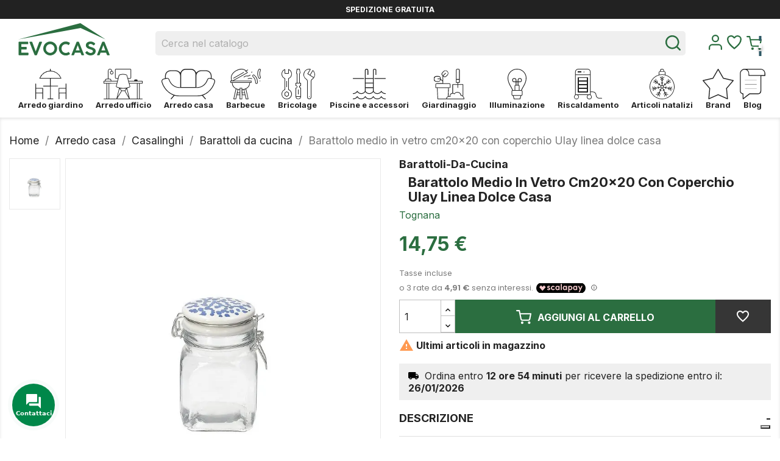

--- FILE ---
content_type: text/html; charset=utf-8
request_url: https://www.evocasa.it/it/barattoli-da-cucina/6269-barattolo-medio-in-vetro-cm20x20-con-coperchio-ulay-linea-dolce-casa-8056444222197.html
body_size: 20931
content:

<!doctype html> <html lang="it">    <head>               <meta charset="utf-8">     <meta http-equiv="x-ua-compatible" content="ie=edge">        <title>Barattolo medio in vetro cm20x20 con coperchio Ulay linea dolce casa</title>             <meta name="description" content="">    <meta name="keywords" content="">         <meta name="facebook-domain-verification" content="rojeiksv7hrqleuzns2h7228amg1wm" />                          <meta name="viewport" content="width=device-width, initial-scale=1">      <link rel="icon" type="image/vnd.microsoft.icon" href="https://www.evocasa.it/img/favicon.ico?1665580585">   <link rel="shortcut icon" type="image/x-icon" href="https://www.evocasa.it/img/favicon.ico?1665580585">                   <link rel="stylesheet" href="https://www.evocasa.it/themes/seochef/assets/css/theme.css" type="text/css" media="all">                 <link rel="stylesheet" href="https://www.evocasa.it/modules/paypal/views/css/paypal_fo.css" type="text/css" media="all">                 <link rel="stylesheet" href="https://www.evocasa.it/modules/nexixpay/views/css/front.css" type="text/css" media="all">                 <link rel="stylesheet" href="https://www.evocasa.it/modules/netreviews/views/css/avisverifies-template1.css" type="text/css" media="all">                 <link rel="stylesheet" href="https://www.evocasa.it/modules/dgwt_videofunction//views/css/front.css" type="text/css" media="all">                 <link rel="stylesheet" href="https://www.evocasa.it/modules/arcontactus/views/css/jquery.contactus.min.css" type="text/css" media="all">                 <link rel="stylesheet" href="https://www.evocasa.it/modules/arcontactus/views/css/generated-desktop.css" type="text/css" media="all">                 <link rel="stylesheet" href="https://www.evocasa.it/modules/leofeature/views/css/jquery.mCustomScrollbar.css" type="text/css" media="all">                 <link rel="stylesheet" href="https://www.evocasa.it/themes/seochef/modules/leofeature/views/css/front.css" type="text/css" media="all">                 <link rel="stylesheet" href="https://www.evocasa.it/modules/leobootstrapmenu/views/css/megamenu.css" type="text/css" media="all">                 <link rel="stylesheet" href="https://www.evocasa.it/modules/leobootstrapmenu/views/css/leomenusidebar.css" type="text/css" media="all">                 <link rel="stylesheet" href="https://www.evocasa.it/modules/codfee/views/css/codfee_1.6.css" type="text/css" media="all">                 <link rel="stylesheet" href="https://www.evocasa.it/themes/seochef/modules/leoblog/views/css/leoblog.css" type="text/css" media="all">                 <link rel="stylesheet" href="https://www.evocasa.it/modules/advancedemailguard/views/css/front.css" type="text/css" media="all">                 <link rel="stylesheet" href="https://www.evocasa.it/js/jquery/ui/themes/base/minified/jquery-ui.min.css" type="text/css" media="all">                 <link rel="stylesheet" href="https://www.evocasa.it/js/jquery/ui/themes/base/minified/jquery.ui.theme.min.css" type="text/css" media="all">                 <link rel="stylesheet" href="https://www.evocasa.it/js/jquery/plugins/fancybox/jquery.fancybox.css" type="text/css" media="all">                 <link rel="stylesheet" href="https://www.evocasa.it/themes/classic/assets/css/custom.css" type="text/css" media="all">                 <link rel="stylesheet" href="https://www.evocasa.it/modules/appagebuilder/views/css/owl.carousel.css" type="text/css" media="all">                 <link rel="stylesheet" href="https://www.evocasa.it/modules/appagebuilder/views/css/owl.theme.css" type="text/css" media="all">                 <link rel="stylesheet" href="https://www.evocasa.it/modules/appagebuilder/views/css/styles.css" type="text/css" media="all">                 <link rel="stylesheet" href="https://www.evocasa.it/modules/appagebuilder/views/css/unique.css" type="text/css" media="all">                 <link rel="stylesheet" href="https://www.evocasa.it/themes/seochef/modules/appagebuilder/views/css/positions/footerposition2459640256.css" type="text/css" media="all">                 <link rel="stylesheet" href="https://www.evocasa.it/themes/seochef/modules/appagebuilder/views/css/positions/productposition3316625021.css" type="text/css" media="all">                 <link rel="stylesheet" href="https://www.evocasa.it/themes/seochef/modules/appagebuilder/views/css/positions/headerevocasa.css" type="text/css" media="all">                 <link rel="stylesheet" href="https://www.evocasa.it/themes/seochef/modules/appagebuilder/views/css/profiles/profile3254483132.css" type="text/css" media="all">          <link rel="stylesheet" href="https://cdnjs.cloudflare.com/ajax/libs/font-awesome/5.15.4/css/all.min.css" integrity="sha512-1ycn6IcaQQ40/MKBW2W4Rhis/DbILU74C1vSrLJxCq57o941Ym01SwNsOMqvEBFlcgUa6xLiPY/NS5R+E6ztJQ==" crossorigin="anonymous" referrerpolicy="no-referrer" />             <link rel="stylesheet" href="/themes/seochef/assets/css/swiper.css" />         <link rel="stylesheet" href="https://cdn.jsdelivr.net/npm/@fancyapps/ui@4.0/dist/fancybox.css">                <script type="text/javascript">
        var AdvancedEmailGuardData = {"meta":{"isGDPREnabled":true,"isLegacyOPCEnabled":false,"isLegacyMAModuleEnabled":false,"validationError":null},"settings":{"recaptcha":{"type":"v2_cbx","key":"6Lfqvb4hAAAAAFuIyN1kJlMUXdQ2gioaHpn7fR5h","forms":{"contact_us":{"size":"normal","align":"offset","offset":3},"register":{"size":"normal","align":"center","offset":1},"login":{"size":"normal","align":"center","offset":1},"reset_password":{"size":"normal","align":"center","offset":1},"quick_order":{"size":"normal","align":"center","offset":1},"write_review":{"size":"normal","align":"left","offset":1},"notify_when_in_stock":{"size":"normal","align":"left","offset":1},"send_to_friend":{"size":"normal","align":"left","offset":1}},"language":"shop","theme":"light","position":"bottomright","hidden":false,"deferred":false}},"context":{"ps":{"v17":true,"v17pc":true,"v17ch":true,"v16":false,"v161":false,"v15":false},"languageCode":"it","pageName":"product"},"trans":{"genericError":"Si \u00e8 verificato un errore, riprovare."}};
        var LEO_COOKIE_THEME = "AP_MODULE_PANEL_CONFIG";
        var add_cart_error = "An error occurred while processing your request. Please try again";
        var btPixel = {"btnAddToCart":".add-to-cart","btnAddToWishlist":"button.wishlist-button-add","btnOrder":"button[name=\"confirm-addresses\"]","btnSub":".pm_subscription_display_product_buttons","tagContent":{"sPixel":"","aDynTags":{"content_type":{"label":"content_type","value":"product"},"content_ids":{"label":"content_ids","value":"IT6269"},"value":{"label":"value","value":14.75},"currency":{"label":"currency","value":"EUR"},"content_name":{"label":"content_name","value":"Barattolo medio in vetro cm20x20 con coperchio Ulay linea dolce casa"},"content_category":{"label":"content_category","value":"Barattoli da cucina"}},"sCR":"\n","aTrackingType":{"label":"tracking_type","value":"ViewContent"},"sJsObjName":"oPixelFacebook"},"pixel_id":"","bUseConsent":"0","iConsentConsentLvl":0,"bConsentHtmlElement":"button.iubenda-cs-accept-btn.iubenda-cs-btn-primary","token":"650555a08a106f7cda6fcd03d99ceab6","ajaxUrl":"https:\/\/www.evocasa.it\/it\/module\/facebookproductad\/ajax","external_id":0};
        var buttoncompare_title_add = "Confrontare";
        var buttoncompare_title_remove = "Elimina dalla comparazione";
        var buttonwishlist_title_add = "Lista dei desideri";
        var buttonwishlist_title_remove = "Rimuovi dalla wishlist";
        var comparator_max_item = 3;
        var compared_products = [];
        var enable_dropdown_defaultcart = 1;
        var enable_flycart_effect = 1;
        var enable_notification = 0;
        var height_cart_item = "135";
        var isLogged = false;
        var leo_token = "650555a08a106f7cda6fcd03d99ceab6";
        var lf_is_gen_rtl = false;
        var number_cartitem_display = 3;
        var prestashop = {"cart":{"products":[],"totals":{"total":{"type":"total","label":"Totale","amount":0,"value":"0,00\u00a0\u20ac"},"total_including_tax":{"type":"total","label":"Totale (tasse incl.)","amount":0,"value":"0,00\u00a0\u20ac"},"total_excluding_tax":{"type":"total","label":"Totale (tasse escl.)","amount":0,"value":"0,00\u00a0\u20ac"}},"subtotals":{"products":{"type":"products","label":"Totale parziale","amount":0,"value":"0,00\u00a0\u20ac"},"discounts":null,"shipping":{"type":"shipping","label":"Spedizione","amount":0,"value":""},"tax":null},"products_count":0,"summary_string":"0 articoli","vouchers":{"allowed":1,"added":[]},"discounts":[],"minimalPurchase":0,"minimalPurchaseRequired":""},"currency":{"name":"Euro","iso_code":"EUR","iso_code_num":"978","sign":"\u20ac"},"customer":{"lastname":null,"firstname":null,"email":null,"birthday":null,"newsletter":null,"newsletter_date_add":null,"optin":null,"website":null,"company":null,"siret":null,"ape":null,"is_logged":false,"gender":{"type":null,"name":null},"addresses":[]},"language":{"name":"Italiano (Italian)","iso_code":"it","locale":"it-IT","language_code":"it-IT","is_rtl":"0","date_format_lite":"d\/m\/Y","date_format_full":"d\/m\/Y H:i:s","id":1},"page":{"title":"","canonical":null,"meta":{"title":"Barattolo medio in vetro cm20x20 con coperchio Ulay linea dolce casa","description":"","keywords":"","robots":"index"},"page_name":"product","body_classes":{"lang-it":true,"lang-rtl":false,"country-IT":true,"currency-EUR":true,"layout-full-width":true,"page-product":true,"tax-display-enabled":true,"product-id-6269":true,"product-Barattolo medio in vetro cm20x20 con coperchio Ulay linea dolce casa":true,"product-id-category-138":true,"product-id-manufacturer-60":true,"product-id-supplier-0":true,"product-available-for-order":true},"admin_notifications":[]},"shop":{"name":"Evocasa","logo":"https:\/\/www.evocasa.it\/img\/evoluzione-casa-logo-1639661674.jpg","stores_icon":"https:\/\/www.evocasa.it\/img\/logo_stores.png","favicon":"https:\/\/www.evocasa.it\/img\/favicon.ico"},"urls":{"base_url":"https:\/\/www.evocasa.it\/","current_url":"https:\/\/www.evocasa.it\/it\/barattoli-da-cucina\/6269-barattolo-medio-in-vetro-cm20x20-con-coperchio-ulay-linea-dolce-casa-8056444222197.html","shop_domain_url":"https:\/\/www.evocasa.it","img_ps_url":"https:\/\/www.evocasa.it\/img\/","img_cat_url":"https:\/\/www.evocasa.it\/img\/c\/","img_lang_url":"https:\/\/www.evocasa.it\/img\/l\/","img_prod_url":"https:\/\/www.evocasa.it\/img\/p\/","img_manu_url":"https:\/\/www.evocasa.it\/img\/m\/","img_sup_url":"https:\/\/www.evocasa.it\/img\/su\/","img_ship_url":"https:\/\/www.evocasa.it\/img\/s\/","img_store_url":"https:\/\/www.evocasa.it\/img\/st\/","img_col_url":"https:\/\/www.evocasa.it\/img\/co\/","img_url":"https:\/\/www.evocasa.it\/themes\/seochef\/assets\/img\/","css_url":"https:\/\/www.evocasa.it\/themes\/seochef\/assets\/css\/","js_url":"https:\/\/www.evocasa.it\/themes\/seochef\/assets\/js\/","pic_url":"https:\/\/www.evocasa.it\/upload\/","pages":{"address":"https:\/\/www.evocasa.it\/it\/indirizzo","addresses":"https:\/\/www.evocasa.it\/it\/indirizzi","authentication":"https:\/\/www.evocasa.it\/it\/login","cart":"https:\/\/www.evocasa.it\/it\/carrello","category":"https:\/\/www.evocasa.it\/it\/index.php?controller=category","cms":"https:\/\/www.evocasa.it\/it\/index.php?controller=cms","contact":"https:\/\/www.evocasa.it\/it\/contattaci","discount":"https:\/\/www.evocasa.it\/it\/buoni-sconto","guest_tracking":"https:\/\/www.evocasa.it\/it\/tracciatura-ospite","history":"https:\/\/www.evocasa.it\/it\/cronologia-ordini","identity":"https:\/\/www.evocasa.it\/it\/dati-personali","index":"https:\/\/www.evocasa.it\/it\/","my_account":"https:\/\/www.evocasa.it\/it\/account","order_confirmation":"https:\/\/www.evocasa.it\/it\/conferma-ordine","order_detail":"https:\/\/www.evocasa.it\/it\/index.php?controller=order-detail","order_follow":"https:\/\/www.evocasa.it\/it\/segui-ordine","order":"https:\/\/www.evocasa.it\/it\/ordine","order_return":"https:\/\/www.evocasa.it\/it\/index.php?controller=order-return","order_slip":"https:\/\/www.evocasa.it\/it\/buono-ordine","pagenotfound":"https:\/\/www.evocasa.it\/it\/pagina-non-trovata","password":"https:\/\/www.evocasa.it\/it\/recupero-password","pdf_invoice":"https:\/\/www.evocasa.it\/it\/index.php?controller=pdf-invoice","pdf_order_return":"https:\/\/www.evocasa.it\/it\/index.php?controller=pdf-order-return","pdf_order_slip":"https:\/\/www.evocasa.it\/it\/index.php?controller=pdf-order-slip","prices_drop":"https:\/\/www.evocasa.it\/it\/offerte","product":"https:\/\/www.evocasa.it\/it\/index.php?controller=product","search":"https:\/\/www.evocasa.it\/it\/ricerca","sitemap":"https:\/\/www.evocasa.it\/it\/index.php?controller=sitemap","stores":"https:\/\/www.evocasa.it\/it\/negozi","supplier":"https:\/\/www.evocasa.it\/it\/fornitori","register":"https:\/\/www.evocasa.it\/it\/login?create_account=1","order_login":"https:\/\/www.evocasa.it\/it\/ordine?login=1"},"alternative_langs":{"it-IT":"https:\/\/www.evocasa.it\/it\/barattoli-da-cucina\/6269-barattolo-medio-in-vetro-cm20x20-con-coperchio-ulay-linea-dolce-casa-8056444222197.html","en-us":"https:\/\/www.evocasa.it\/en\/barattoli-da-cucina\/6269-barattolo-medio-in-vetro-cm20x20-con-coperchio-ulay-linea-dolce-casa-8056444222197.html"},"theme_assets":"\/themes\/seochef\/assets\/","actions":{"logout":"https:\/\/www.evocasa.it\/it\/?mylogout="},"no_picture_image":{"bySize":{"prod_100":{"url":"https:\/\/www.evocasa.it\/img\/p\/it-default-prod_100.jpg","width":100,"height":100},"cart_default":{"url":"https:\/\/www.evocasa.it\/img\/p\/it-default-cart_default.jpg","width":160,"height":240},"small_default":{"url":"https:\/\/www.evocasa.it\/img\/p\/it-default-small_default.jpg","width":160,"height":240},"prod_200":{"url":"https:\/\/www.evocasa.it\/img\/p\/it-default-prod_200.jpg","width":200,"height":200},"prod_350":{"url":"https:\/\/www.evocasa.it\/img\/p\/it-default-prod_350.jpg","width":350,"height":350},"prod_500":{"url":"https:\/\/www.evocasa.it\/img\/p\/it-default-prod_500.jpg","width":500,"height":500},"home_default":{"url":"https:\/\/www.evocasa.it\/img\/p\/it-default-home_default.jpg","width":600,"height":600},"medium_default":{"url":"https:\/\/www.evocasa.it\/img\/p\/it-default-medium_default.jpg","width":600,"height":600},"large_default":{"url":"https:\/\/www.evocasa.it\/img\/p\/it-default-large_default.jpg","width":800,"height":800},"prod_1000":{"url":"https:\/\/www.evocasa.it\/img\/p\/it-default-prod_1000.jpg","width":1000,"height":1000},"prod_2000":{"url":"https:\/\/www.evocasa.it\/img\/p\/it-default-prod_2000.jpg","width":2000,"height":2000}},"small":{"url":"https:\/\/www.evocasa.it\/img\/p\/it-default-prod_100.jpg","width":100,"height":100},"medium":{"url":"https:\/\/www.evocasa.it\/img\/p\/it-default-prod_500.jpg","width":500,"height":500},"large":{"url":"https:\/\/www.evocasa.it\/img\/p\/it-default-prod_2000.jpg","width":2000,"height":2000},"legend":""}},"configuration":{"display_taxes_label":true,"display_prices_tax_incl":true,"is_catalog":false,"show_prices":true,"opt_in":{"partner":false},"quantity_discount":{"type":"discount","label":"Sconto unit\u00e0"},"voucher_enabled":1,"return_enabled":0},"field_required":[],"breadcrumb":{"links":[{"title":"Home","url":"https:\/\/www.evocasa.it\/it\/"},{"title":"Arredo casa","url":"https:\/\/www.evocasa.it\/it\/29-arredo-casa"},{"title":"Casalinghi","url":"https:\/\/www.evocasa.it\/it\/37-casalinghi"},{"title":"Barattoli da cucina","url":"https:\/\/www.evocasa.it\/it\/138-barattoli-da-cucina"},{"title":"Barattolo medio in vetro cm20x20 con coperchio Ulay linea dolce casa","url":"https:\/\/www.evocasa.it\/it\/barattoli-da-cucina\/6269-barattolo-medio-in-vetro-cm20x20-con-coperchio-ulay-linea-dolce-casa-8056444222197.html"}],"count":5},"link":{"protocol_link":"https:\/\/","protocol_content":"https:\/\/"},"time":1769036718,"static_token":"650555a08a106f7cda6fcd03d99ceab6","token":"3662eb3c84d4c1727b23a2cff75e3d5d","debug":false};
        var productcompare_add = "Il prodotto \u00e8 stato aggiunto alla lista confronta";
        var productcompare_add_error = "An error occurred while adding. Please try again";
        var productcompare_max_item = "Non \u00e8 possibile aggiungere pi\u00f9 del prodotto 3 al prodotto confrontato";
        var productcompare_remove = "Il prodotto \u00e8 stato rimosso con successo dalla lista confrontare";
        var productcompare_remove_error = "An error occurred while removing. Please try again";
        var productcompare_url = "https:\/\/www.evocasa.it\/it\/module\/leofeature\/productscompare";
        var productcompare_viewlistcompare = "Mostra la lista confronta";
        var psemailsubscription_subscription = "https:\/\/www.evocasa.it\/it\/module\/ps_emailsubscription\/subscription";
        var show_popup = 1;
        var type_dropdown_defaultcart = "dropdown";
        var type_flycart_effect = "fade";
        var url_leoproductattribute = "https:\/\/www.evocasa.it\/it\/module\/leofeature\/LeoProductAttribute";
        var width_cart_item = "265";
        var wishlist_add = "Il prodotto \u00e8 stato aggiunto con successo alla tua lista dei desideri";
        var wishlist_cancel_txt = "Annulla";
        var wishlist_confirm_del_txt = "Elimina l'elemento selezionato?";
        var wishlist_del_default_txt = "Impossibile eliminare lista dei desideri di default";
        var wishlist_email_txt = "E-mail";
        var wishlist_loggin_required = "Devi essere registrato per gestire la tua lista dei desideri";
        var wishlist_ok_txt = "Ok";
        var wishlist_quantity_required = "\u00c8 necessario inserire una quantit\u00e0";
        var wishlist_remove = "Il prodotto \u00e8 stato rimosso con successo dal lista dei desideri";
        var wishlist_reset_txt = "Reimposta";
        var wishlist_send_txt = "Inviare";
        var wishlist_send_wishlist_txt = "Invia lista dei desideri";
        var wishlist_url = "https:\/\/www.evocasa.it\/it\/module\/leofeature\/mywishlist";
        var wishlist_viewwishlist = "Vedi la tua lista dei desideri";
      </script>    <script src="/themes/seochef/assets/js/swiper.js"></script>   <script src="https://cdn.jsdelivr.net/npm/@fancyapps/ui@4.0/dist/fancybox.umd.js"></script>       <meta class="netreviewsWidget" id="netreviewsWidgetNum3144" data-jsurl="https://cl.avis-verifies.com/it/cache/0/6/e/06eaac27-95a6-f5b4-894b-757d839d6b4d/widget4/widget11-right-3144_script.js"/><script src="https://cl.avis-verifies.com/it/widget4/widget11_FB3.min.js"></script><!-- START OF DOOFINDER SCRIPT -->   <script>
    const dfLayerOptions = {
      installationId: "dfa62bc2-ea01-4653-be7c-d3ddc6bcb923",
      zone: "eu1",
      language: "it",
      currency: "EUR"
    };
    (function (l, a, y, e, r, s) {
      r = l.createElement(a); r.onload = e; r.async = 1; r.src = y;
      s = l.getElementsByTagName(a)[0]; s.parentNode.insertBefore(r, s);
    })(document, 'script', 'https://cdn.doofinder.com/livelayer/1/js/loader.min.js', function () {
      doofinderLoader.load(dfLayerOptions);
    });

    let closeDoofinderLayer = () => {
      document.querySelector('button[dfd-click="close-layer"').click();
    }

    document.addEventListener('doofinder.cart.add', function(event) {

      const checkIfCartItemHasVariation = (cartObject) => {
        return (cartObject.item_id === cartObject.grouping_id) ? false : true;
      }

      /**
      * Returns only ID from string
      */
      const sanitizeVariationID = (variationID) => {
        return variationID.replace(/\D/g, "")
      }

      doofinderManageCart({
        cartURL          : "https://www.evocasa.it/it/carrello",  //required for prestashop 1.7, in previous versions it will be empty.
        cartToken        : "650555a08a106f7cda6fcd03d99ceab6",
        productID        : checkIfCartItemHasVariation(event.detail) ? event.detail.grouping_id : event.detail.item_id,
        customizationID  : checkIfCartItemHasVariation(event.detail) ? sanitizeVariationID(event.detail.item_id) : 0,   // If there are no combinations, the value will be 0
        cuantity         : event.detail.amount,
      });
    });
  </script> <!-- END OF DOOFINDER SCRIPT -->                 <link rel="canonical" href="https://www.evocasa.it/it/barattoli-da-cucina/6269-barattolo-medio-in-vetro-cm20x20-con-coperchio-ulay-linea-dolce-casa-8056444222197.html" />     <script type="text/javascript">
	
	var FancyboxI18nClose = "Vicino";
	var FancyboxI18nNext = "Il prossimo";
	var FancyboxI18nPrev = "Precedente";
	var current_link = "http://www.evocasa.it/it/";		
	var currentURL = window.location;
	currentURL = String(currentURL);
	currentURL = currentURL.replace("https://","").replace("http://","").replace("www.","").replace( /#\w*/, "" );
	current_link = current_link.replace("https://","").replace("http://","").replace("www.","");
	var text_warning_select_txt = "Seleziona una da rimuovere?";
	var text_confirm_remove_txt = "Sei sicuro di voler rimuovere le fila piè di pagina?";
	var close_bt_txt = "Vicino";
	var list_menu = [];
	var list_menu_tmp = {};
	var list_tab = [];
	var isHomeMenu = 0;
	
</script><!-- @file modules\appagebuilder\views\templates\hook\header -->  <script>
	/**
	 * List functions will run when document.ready()
	 */
	var ap_list_functions = [];
	/**
	 * List functions will run when window.load()
	 */
	var ap_list_functions_loaded = [];

	/**
	 * List functions will run when document.ready() for theme
	 */

	var products_list_functions = [];
</script>   <script type='text/javascript'>
	var leoOption = {
		category_qty:0,
		product_list_image:0,
		product_one_img:1,
		productCdown: 1,
		productColor: 0,
		homeWidth: 600,
		homeheight: 600,
	}

	ap_list_functions.push(function(){
		if (typeof $.LeoCustomAjax !== "undefined" && $.isFunction($.LeoCustomAjax)) {
			var leoCustomAjax = new $.LeoCustomAjax();
			leoCustomAjax.processAjax();
		}
	});
</script>           <meta property="og:type" content="product">   <meta property="og:url" content="https://www.evocasa.it/it/barattoli-da-cucina/6269-barattolo-medio-in-vetro-cm20x20-con-coperchio-ulay-linea-dolce-casa-8056444222197.html">   <meta property="og:title" content="Barattolo medio in vetro cm20x20 con coperchio Ulay linea dolce casa">   <meta property="og:site_name" content="Evocasa">   <meta property="og:description" content="">   <meta property="og:image" content="https://www.evocasa.it/10713-prod_2000/barattolo-medio-in-vetro-cm20x20-con-coperchio-ulay-linea-dolce-casa.jpg">       <meta property="product:pretax_price:amount" content="12.090164">     <meta property="product:pretax_price:currency" content="EUR">     <meta property="product:price:amount" content="14.75">     <meta property="product:price:currency" content="EUR">        </head>    <body id="product" class="lang-it country-it currency-eur layout-full-width page-product tax-display-enabled product-id-6269 product-barattolo-medio-in-vetro-cm20x20-con-coperchio-ulay-linea-dolce-casa product-id-category-138 product-id-manufacturer-60 product-id-supplier-0 product-available-for-order">                        <main>                              <header id="header">                                     <div class="header-banner">         <!-- @file modules\appagebuilder\views\templates\hook\ApRow -->     <div        class="norow ApRow  has-bg bg-boxed"                             style="background: no-repeat;"        data-bg_data=" no-repeat"        >                                             <!-- @file modules\appagebuilder\views\templates\hook\ApColumn --> <div    class="col-xl-12 col-lg-12 col-md-12 col-sm-12 col-xs-12 col-sp-12  ApColumn" 	    >                     <!-- @file modules\appagebuilder\views\templates\hook\ApGeneral --> <div     class="block ApRawHtml"> 	                    <script type="text/javascript">var _iub = _iub || [];_iub.csConfiguration = {"consentOnContinuedBrowsing":false,"floatingPreferencesButtonDisplay":"bottom-right","invalidateConsentWithoutLog":true,"perPurposeConsent":true,"siteId":2484178,"whitelabel":false,"cookiePolicyId":43062182,"lang":"it", "banner":{ "acceptButtonDisplay":true,"closeButtonRejects":true,"customizeButtonDisplay":true,"explicitWithdrawal":true,"listPurposes":true,"position":"bottom" }};</script><script type="text/javascript" src="//cdn.iubenda.com/cs/iubenda_cs.js" charset="UTF-8" async></script>    	</div>     </div>            </div><!-- @file modules\appagebuilder\views\templates\hook\ApRow -->     <div        class="norow container ApRow  has-bg bg-boxed"                             style="background: no-repeat;"        data-bg_data=" no-repeat"        >                                             <!-- @file modules\appagebuilder\views\templates\hook\ApColumn --> <div    class="col-xl-12 col-lg-12 col-md-12 col-sm-12 col-xs-12 col-sp-12  ApColumn" 	    >                     <!-- @file modules\appagebuilder\views\templates\hook\ApGeneral --> <div     class="block banner-info ApHtml"> 	                    <div class="block_content"><p class="text-xs-center" style="text-align: center;" data-mce-style="text-align: center;">Spedizione Gratuita</p></div>     	</div>     </div>            </div>       </div>                  <nav class="header-nav">         <div class="container">           <div class="row">             <div class="header-wrap">               <div class="col-md-12 col-xs-12 header-wrap-item">                 <!-- @file modules\appagebuilder\views\templates\hook\ApRow -->     <div        class="row header-nav-container ApRow  has-bg bg-boxed"                             style="background: no-repeat;"        data-bg_data=" no-repeat"        >                                             <!-- @file modules\appagebuilder\views\templates\hook\ApColumn --> <div    class="col-xl-4 col-lg-4 col-md-4 col-sm-4 col-xs-4 col-sp-4 menu ApColumn" 	    >                     <!-- @file modules\appagebuilder\views\templates\hook\ApSlideShow --> <div id="memgamenu-form_23731818524296495" class="ApMegamenu"> 			<nav data-megamenu-id="23731818524296495"                                 class="leo-megamenu cavas_menu navbar navbar-default enable-canvas"                                 role="navigation">                                 <!-- Brand and toggle get grouped for better mobile display -->                                 <div class="navbar-header">                                         <button type="button" class="navbar-toggler hidden-lg-up" data-toggle="collapse"                                                 data-target=".megamenu-off-canvas-23731818524296495">                                                 <span class="sr-only">navigazione Toggle</span>                                                 &#9776;                                                 <!--                                             <span class="icon-bar"></span>                                             <span class="icon-bar"></span>                                             <span class="icon-bar"></span>                                             -->                                         </button>                                 </div>                                 <!-- Collect the nav links, forms, and other content for toggling -->                                                                 <div class="leo-top-menu collapse navbar-toggleable-md megamenu-off-canvas megamenu-off-canvas-23731818524296495">                                         <ul class="nav navbar-nav megamenu horizontal"><li data-menu-type="category" class="nav-item ico-arredo-esterno" >         <a class="nav-link has-category" href="https://www.evocasa.it/it/10-arredo-giardino" target="_self">                                                          <span class="menu-title">Arredo giardino</span>                                                         </a>     </li><li data-menu-type="category" class="nav-item ico-arredo-ufficio" >         <a class="nav-link has-category" href="https://www.evocasa.it/it/26-arredo-ufficio" target="_self">                                                          <span class="menu-title">Arredo ufficio</span>                                                         </a>     </li><li data-menu-type="category" class="nav-item ico-arredo-casa" >         <a class="nav-link has-category" href="https://www.evocasa.it/it/29-arredo-casa" target="_self">                                                          <span class="menu-title">Arredo casa</span>                                                         </a>     </li><li data-menu-type="category" class="nav-item ico-barbecue" >         <a class="nav-link has-category" href="https://www.evocasa.it/it/28-barbecue" target="_self">                                                          <span class="menu-title">Barbecue</span>                                                         </a>     </li><li data-menu-type="category" class="nav-item ico-bricolage" >         <a class="nav-link has-category" href="https://www.evocasa.it/it/30-bricolage" target="_self">                                                          <span class="menu-title">Bricolage</span>                                                         </a>     </li><li data-menu-type="category" class="nav-item ico-piscine-e-accessori" >         <a class="nav-link has-category" href="https://www.evocasa.it/it/31-piscine" target="_self">                                                          <span class="menu-title">Piscine e accessori</span>                                                         </a>     </li><li data-menu-type="category" class="nav-item ico-giardinaggio" >         <a class="nav-link has-category" href="https://www.evocasa.it/it/32-giardinaggio" target="_self">                                                          <span class="menu-title">Giardinaggio</span>                                                         </a>     </li><li data-menu-type="category" class="nav-item ico-illuminazione" >         <a class="nav-link has-category" href="https://www.evocasa.it/it/33-illuminazione" target="_self">                                                          <span class="menu-title">Illuminazione</span>                                                         </a>     </li><li data-menu-type="category" class="nav-item ico-riscaldamento" >         <a class="nav-link has-category" href="https://www.evocasa.it/it/34-riscaldamento" target="_self">                                                          <span class="menu-title">Riscaldamento</span>                                                         </a>     </li><li data-menu-type="category" class="nav-item ico-articoli-natalizi" >         <a class="nav-link has-category" href="https://www.evocasa.it/it/27-articoli-natalizi" target="_self">                                                          <span class="menu-title">Articoli natalizi</span>                                                         </a>     </li><li data-menu-type="controller" class="nav-item ico-brand" >         <a class="nav-link has-category" href="https://www.evocasa.it/it/brands" target="_self">                                                          <span class="menu-title">Brand</span>                                                         </a>     </li><li data-menu-type="url" class="nav-item ico-blog" >         <a class="nav-link has-category" href="https://www.evocasa.it/it/blog.html" target="_self">                                                          <span class="menu-title">Blog</span>                                                         </a>     </li></ul></div>                         </nav>                         <script type="text/javascript">
                                list_menu_tmp.id = '23731818524296495';
                                list_menu_tmp.type = 'horizontal';
                                                                        list_menu_tmp.show_cavas = 1;
                                                                list_menu_tmp.list_tab = list_tab;
                                list_menu.push(list_menu_tmp);
                                list_menu_tmp = {};
                                list_tab = {};
                        </script>	</div>     </div><!-- @file modules\appagebuilder\views\templates\hook\ApColumn --> <div    class="col-xl-4 col-lg-4 col-md-4 col-sm-4 col-xs-4 col-sp-4 logo ApColumn" 	    >                     <!-- @file modules\appagebuilder\views\templates\hook\ApGenCode -->  	<div class="header-logo no-margin"><a class="logo-img" href="https://www.evocasa.it/it/"><svg id="fronte" xmlns="http://www.w3.org/2000/svg" height="35px" viewbox="0 0 181.34 64.09"><polygon class="cls-1" points="0 32.46 0 32.46 123.66 9.76 173.22 32.31 173.22 32.31 123.2 0 0 32.46"/><path class="cls-1" d="M32.92,230.8c0-.58.26-.87.79-.87H51.08a.76.76,0,0,1,.66.27,1,1,0,0,1,.2.65V234a.86.86,0,0,1-.22.58.91.91,0,0,1-.68.25H38.23v5.46H48.1a.7.7,0,0,1,.58.15.84.84,0,0,1,.22.64v3.26a1,1,0,0,1-.18.58.67.67,0,0,1-.58.25H38.23v6.54H51.51c.33,0,.56.07.66.22a1.07,1.07,0,0,1,.17.66v3.29c0,.51-.27.76-.8.76H33.71a.89.89,0,0,1-.56-.18.69.69,0,0,1-.23-.57Z" transform="translate(-32.24 -192.99)"/><path class="cls-1" d="M64.59,256.16a6.53,6.53,0,0,1-.36-.76l-.33-.81-9.46-23.68a1.37,1.37,0,0,0,0-.16.78.78,0,0,1,0-.24c0-.38.25-.58.74-.58H59a.94.94,0,0,1,.94.69c.26.75.59,1.64,1,2.65l1.21,3.23L63.41,240c.45,1.19.88,2.35,1.31,3.46s.82,2.17,1.19,3.15.68,1.81.93,2.51l.93-2.51q.54-1.47,1.17-3.15L70.22,240c.45-1.18.88-2.35,1.3-3.48l1.2-3.23c.38-1,.7-1.9,1-2.65a1,1,0,0,1,1-.69h3.79q.81,0,.81.6a.85.85,0,0,1,0,.23.64.64,0,0,0,0,.15l-9.44,23.68-.28.73a7.89,7.89,0,0,1-.33.72,1,1,0,0,1-.67.55,4.64,4.64,0,0,1-1,.09H65.43a.82.82,0,0,1-.58-.16A1.1,1.1,0,0,1,64.59,256.16Z" transform="translate(-32.24 -192.99)"/><path class="cls-1" d="M81.79,243.34a13.86,13.86,0,0,1,1.87-7,14.21,14.21,0,0,1,2.15-2.79,13.49,13.49,0,0,1,2.79-2.15,13.73,13.73,0,0,1,3.29-1.39,13.61,13.61,0,0,1,7.31,0,13.9,13.9,0,0,1,3.29,1.39,13.71,13.71,0,0,1,4.94,4.94,13.8,13.8,0,0,1,1.39,3.3,13.54,13.54,0,0,1,.49,3.67,13.31,13.31,0,0,1-.49,3.66,14,14,0,0,1-1.39,3.28,13.17,13.17,0,0,1-2.15,2.78,13.56,13.56,0,0,1-6.08,3.52,13.82,13.82,0,0,1-15.55-6.31A13.78,13.78,0,0,1,82.28,247,13.42,13.42,0,0,1,81.79,243.34Zm5.2,0a8.58,8.58,0,0,0,5.17,8,8.67,8.67,0,0,0,6.73,0,8.61,8.61,0,0,0,2.71-1.86,8.37,8.37,0,0,0,1.81-2.76,9.06,9.06,0,0,0,0-6.79,8.59,8.59,0,0,0-4.52-4.63,8.67,8.67,0,0,0-6.73,0,8.58,8.58,0,0,0-2.71,1.87A8.81,8.81,0,0,0,87,243.3Z" transform="translate(-32.24 -192.99)"/><path class="cls-1" d="M134.16,231.88a1.31,1.31,0,0,1,.36.3.72.72,0,0,1,.14.44.93.93,0,0,1-.11.41l-1.75,3a.83.83,0,0,1-.64.42.91.91,0,0,1-.26,0,1.17,1.17,0,0,1-.28-.13,9.58,9.58,0,0,0-2.44-1.26,8.3,8.3,0,0,0-2.75-.45,8.09,8.09,0,0,0-3.37.69,8.35,8.35,0,0,0-2.65,1.88,8.77,8.77,0,0,0-1.74,2.79,9.56,9.56,0,0,0-.62,3.45,9.39,9.39,0,0,0,.62,3.41,8.73,8.73,0,0,0,1.74,2.78,8.35,8.35,0,0,0,2.65,1.88,8.25,8.25,0,0,0,3.37.68,8.57,8.57,0,0,0,2.78-.45,9.11,9.11,0,0,0,2.44-1.26,1.05,1.05,0,0,1,.3-.15l.26,0a.87.87,0,0,1,.63.4l1.78,3a.77.77,0,0,1,.11.39.6.6,0,0,1-.15.42,2.62,2.62,0,0,1-.35.3,14.47,14.47,0,0,1-3.65,1.76,13.6,13.6,0,0,1-4.12.62,13.79,13.79,0,0,1-6.95-1.87,14.22,14.22,0,0,1-4.94-4.93,13.87,13.87,0,0,1-1.38-10.61,13.71,13.71,0,0,1,1.38-3.3,14,14,0,0,1,2.16-2.8,13.17,13.17,0,0,1,2.78-2.15A13.9,13.9,0,0,1,122.8,230a13.42,13.42,0,0,1,3.66-.49,13.58,13.58,0,0,1,4.07.6A13.79,13.79,0,0,1,134.16,231.88Z" transform="translate(-32.24 -192.99)"/><path class="cls-1" d="M137.7,256a5.29,5.29,0,0,1,.21-.67c.08-.2.15-.39.21-.56l9.71-24.17a1,1,0,0,1,.29-.44.89.89,0,0,1,.66-.25h2.9a.79.79,0,0,1,.62.22,1.91,1.91,0,0,1,.28.38l.6,1.4,9.51,23.8a1.12,1.12,0,0,0,0,.19c0,.09,0,.16,0,.22,0,.36-.26.54-.79.54H158.4a1,1,0,0,1-.61-.16,1.24,1.24,0,0,1-.36-.5l-.33-.83c-.22-.58-.45-1.15-.68-1.73s-.45-1.16-.67-1.75H144.64c-.31.84-.62,1.63-.91,2.37s-.54,1.39-.75,1.94a.93.93,0,0,1-.94.66h-3.6a1.09,1.09,0,0,1-.55-.12.41.41,0,0,1-.2-.38A.67.67,0,0,1,137.7,256Zm12.54-19.22c-.65,1.65-1.29,3.37-1.94,5.15s-1.28,3.49-1.93,5.13H154Z" transform="translate(-32.24 -192.99)"/><path class="cls-1" d="M181.8,237.07a.8.8,0,0,1-.43-.12,3.92,3.92,0,0,1-.45-.32h0a9.5,9.5,0,0,0-.88-.76,8.36,8.36,0,0,0-1.21-.77,8,8,0,0,0-1.43-.62,4.9,4.9,0,0,0-1.56-.25,6.4,6.4,0,0,0-1.78.23,4,4,0,0,0-1.3.61,2.62,2.62,0,0,0-.79.91,2.39,2.39,0,0,0-.27,1.11,1.78,1.78,0,0,0,.4,1.14,3.93,3.93,0,0,0,1.1.86,10.38,10.38,0,0,0,1.6.7c.6.21,1.23.42,1.89.62s1.51.47,2.25.74A19.58,19.58,0,0,1,181,242a16,16,0,0,1,1.9,1.1,7.21,7.21,0,0,1,1.52,1.39,6.29,6.29,0,0,1,1,1.74,6.21,6.21,0,0,1,.37,2.17A7.79,7.79,0,0,1,185,252a8.06,8.06,0,0,1-2.18,2.71,10.17,10.17,0,0,1-3.28,1.73,13.31,13.31,0,0,1-4.05.61,11.68,11.68,0,0,1-2.75-.33,12.62,12.62,0,0,1-2.63-.92,13.5,13.5,0,0,1-2.39-1.43,12,12,0,0,1-2-1.88v0l0-.08a1.28,1.28,0,0,1-.4-.82.65.65,0,0,1,.11-.38,2.42,2.42,0,0,1,.32-.4l.6-.59c.18-.16.37-.33.57-.53s.41-.36.61-.52.4-.29.57-.39a.92.92,0,0,1,.43-.17.75.75,0,0,1,.46.17,2.37,2.37,0,0,1,.36.3l.08.07h0a11.67,11.67,0,0,0,1.41,1.14,14,14,0,0,0,1.61,1,9.38,9.38,0,0,0,1.65.67,5.51,5.51,0,0,0,1.54.24,6.58,6.58,0,0,0,1.86-.25,4.79,4.79,0,0,0,1.49-.71,3.48,3.48,0,0,0,1-1.11,2.9,2.9,0,0,0,.36-1.44,2.07,2.07,0,0,0-.46-1.36,4.25,4.25,0,0,0-1.23-1,9.15,9.15,0,0,0-1.7-.73c-.63-.2-1.27-.4-1.9-.58a27.48,27.48,0,0,1-3.85-1.44,11.38,11.38,0,0,1-2.75-1.74,6.15,6.15,0,0,1-2.19-4.85,6.79,6.79,0,0,1,.67-3.05,6.72,6.72,0,0,1,1.92-2.36,9.29,9.29,0,0,1,3-1.54,13.25,13.25,0,0,1,3.91-.54,11.52,11.52,0,0,1,3.33.51,12.93,12.93,0,0,1,3.14,1.41c.29.18.58.39.88.62a8.21,8.21,0,0,1,.83.69,4.72,4.72,0,0,1,.62.68.88.88,0,0,1,.14,1,2.42,2.42,0,0,1-.27.41l-.55.57h0l-.55.59c-.2.2-.39.39-.58.55a6.16,6.16,0,0,1-.52.4A.77.77,0,0,1,181.8,237.07Z" transform="translate(-32.24 -192.99)"/><path class="cls-1" d="M188.54,256a5.29,5.29,0,0,1,.21-.67l.2-.56,9.71-24.17a1.15,1.15,0,0,1,.3-.44.86.86,0,0,1,.66-.25h2.9a.82.82,0,0,1,.62.22,2.42,2.42,0,0,1,.28.38l.59,1.4,9.51,23.8a1.12,1.12,0,0,0,0,.19,1,1,0,0,1,0,.22c0,.36-.27.54-.79.54h-3.55a1,1,0,0,1-.62-.16,1.24,1.24,0,0,1-.36-.5l-.32-.83-.69-1.73c-.22-.58-.45-1.16-.66-1.75H195.47c-.31.84-.61,1.63-.91,2.37s-.54,1.39-.74,1.94a.93.93,0,0,1-.94.66h-3.6a1.09,1.09,0,0,1-.55-.12.42.42,0,0,1-.21-.38A.57.57,0,0,1,188.54,256Zm12.54-19.22q-1,2.47-1.94,5.15t-1.94,5.13h7.68Z" transform="translate(-32.24 -192.99)"/></svg></g></svg></a></div>     </div><!-- @file modules\appagebuilder\views\templates\hook\ApColumn --> <div    class="col-xl-4 col-lg-4 col-md-4 col-sm-4 col-xs-4 col-sp-4 icone ApColumn" 	    >                     <!-- @file modules\appagebuilder\views\templates\hook\ApGenCode -->  	<div class="text-center log-user"><a href="/it/login" title="Accedi al tuo account cliente" rel="nofollow"><svg id="Livello_1" data-name="Livello 1" xmlns="http://www.w3.org/2000/svg" height="25px" viewbox="0 0 29.67 33"><g id="Tracciato_48" data-name="Tracciato 48"><path class="cls-1" d="M28.17,33.29a1.5,1.5,0,0,1-1.5-1.5V28.46a5.18,5.18,0,0,0-5.17-5.17H8.17A5.18,5.18,0,0,0,3,28.46v3.33a1.5,1.5,0,0,1-3,0V28.46a8.17,8.17,0,0,1,8.17-8.17H21.5a8.18,8.18,0,0,1,8.17,8.17v3.33A1.5,1.5,0,0,1,28.17,33.29Z" transform="translate(0 -0.29)"/></g><g id="Tracciato_49" data-name="Tracciato 49"><path class="cls-1" d="M14.83,16.62A8.17,8.17,0,1,1,23,8.46,8.17,8.17,0,0,1,14.83,16.62Zm0-13.33A5.17,5.17,0,1,0,20,8.46,5.17,5.17,0,0,0,14.83,3.29Z" transform="translate(0 -0.29)"/></g></svg></a></div><!-- @file modules\appagebuilder\views\templates\hook\ApGenCode -->  	<div class="user-wishlist hidden-md-down">       <a            href="https://www.evocasa.it/it/module/leofeature/mywishlist" title="Lista dei desideri"            rel="nofollow">           <svg id="Livello_1" height="23px" data-name="Livello 1" xmlns="http://www.w3.org/2000/svg" viewbox="0 0 32.2 31.1"><path class="cls-1" d="M71.5,2h0a9,9,0,0,0-7.2,3.5A9,9,0,0,0,48.2,11a18.92,18.92,0,0,0,3.7,10.2C56.4,27.4,64,32.8,64,32.9l.3.2.3-.2c.1-.1,7.6-5.5,12.1-11.7a19,19,0,0,0,3.7-10.3A8.92,8.92,0,0,0,71.5,2Zm5.8,8.9a15.92,15.92,0,0,1-2.9,8.2l-.2.2a42.34,42.34,0,0,1-3.4,4,59.8,59.8,0,0,1-6.5,5.8,61.2,61.2,0,0,1-9.9-9.8,16.28,16.28,0,0,1-3.1-8.4A6,6,0,0,1,57.2,5a6.44,6.44,0,0,1,2.8.7,6.69,6.69,0,0,1,2.1,2,2.7,2.7,0,0,0,3.6.8,3,3,0,0,0,.8-.8,6.69,6.69,0,0,1,2.1-2A5.66,5.66,0,0,1,71.5,5,6,6,0,0,1,77.3,10.9Z" transform="translate(-48.2 -2)"/></svg>       </a></div><!-- @file modules\appagebuilder\views\templates\hook\ApModule --> <div id="_desktop_cart">         <div class="blockcart cart-preview inactive" data-refresh-url="//www.evocasa.it/it/module/ps_shoppingcart/ajax">             <div class="header">                                     <div class="icon-cart">                         <svg id="Livello_1" data-name="Livello 1" xmlns="http://www.w3.org/2000/svg" width="25px" height="35px" viewbox="0 0 36 33"><g id="Tracciato_51" data-name="Tracciato 51"><path class="cls-1" d="M113.2,33a3,3,0,1,1,3-3A3,3,0,0,1,113.2,33Zm0-3Z" transform="translate(-98.91)"/></g><g id="Tracciato_52" data-name="Tracciato 52"><path class="cls-1" d="M129.7,33a3,3,0,1,1,3-3A3,3,0,0,1,129.7,33Zm0-3Z" transform="translate(-98.91)"/></g><g id="Tracciato_53" data-name="Tracciato 53"><path class="cls-1" d="M113.34,25.5A4.49,4.49,0,0,1,109,21.88L106.45,9.35a.52.52,0,0,0,0-.11L105.18,3h-4.77a1.5,1.5,0,0,1,0-3h6a1.49,1.49,0,0,1,1.47,1.21l1.26,6.29h24.27a1.52,1.52,0,0,1,1.16.54,1.54,1.54,0,0,1,.32,1.24l-2.4,12.59a4.51,4.51,0,0,1-4.42,3.63H113.34Zm-3.6-15,2.16,10.79a1.51,1.51,0,0,0,1.5,1.21H128a1.5,1.5,0,0,0,1.5-1.21L131.6,10.5Z" transform="translate(-98.91)"/></g></svg>                     </div>                                 </div>         </div>     </div>     </div><!-- @file modules\appagebuilder\views\templates\hook\ApColumn --> <div    class="col-xl-12 col-lg-12 col-md-12 col-sm-12 col-xs-12 col-sp-12 cerca ApColumn" 	    >                     <!-- @file modules\appagebuilder\views\templates\hook\ApModule --> <!-- Block search module TOP -->     <div id="search_widget" class="search-widget" data-search-controller-url="//www.evocasa.it/it/ricerca">         <form method="get" action="//www.evocasa.it/it/ricerca">             <input type="hidden" name="controller" value="search">             <input type="text" name="s" value=""                 placeholder="Cerca nel catalogo"                 aria-label="Cerca">             <button type="submit">                 <svg id="Livello_1" height="25px" data-name="Livello 1" xmlns="http://www.w3.org/2000/svg"                     viewbox="0 0 34.01 34.01">                     <path class="cls-1"                         d="M53.27,29,47,22.77a15.36,15.36,0,1,0-2.41,2.41l6.26,6.26a1.73,1.73,0,0,0,1.21.5,1.7,1.7,0,0,0,1.2-2.9ZM23.16,13.23A11.9,11.9,0,1,1,43.5,21.61l0,0,0,0a11.89,11.89,0,0,1-20.28-8.45Z"                         transform="translate(-19.76 2.07)" />                 </svg>                 <span class="hidden-xl-down">Cerca</span>             </button>         </form>     </div> <!-- /Block search module TOP -->     </div>            </div>               </div>               <div class="col-md-7 right-nav">                                </div>             </div>                                                                                                                       </div>         </div>       </nav>                  <div class="header-top">         <div class="container">           <div class="row">                                                                                                                                                                                         <div class="col-md-10 col-sm-12 position-static">                              <div class="clearfix"></div>             </div>           </div>           <div id="mobile_top_menu_wrapper" class="row hidden-md-up" style="display:none;">             <div class="js-top-menu mobile" id="_mobile_top_menu"></div>             <div class="js-top-menu-bottom">               <div id="_mobile_currency_selector"></div>               <div id="_mobile_language_selector"></div>               <div id="_mobile_contact_link"></div>             </div>           </div>         </div>       </div>                                </header>                  <aside id="notifications">   <div class="container">                      </div> </aside>               <section id="wrapper">                  <div class="container">                        <nav data-depth="5" class="breadcrumb">   <ol itemscope itemtype="http://schema.org/BreadcrumbList">                               <li itemprop="itemListElement" itemscope itemtype="https://schema.org/ListItem">                           <a itemprop="item" href="https://www.evocasa.it/it/"><span itemprop="name">Home</span></a>                         <meta itemprop="position" content="1">           </li>                                   <li itemprop="itemListElement" itemscope itemtype="https://schema.org/ListItem">                           <a itemprop="item" href="https://www.evocasa.it/it/29-arredo-casa"><span itemprop="name">Arredo casa</span></a>                         <meta itemprop="position" content="2">           </li>                                   <li itemprop="itemListElement" itemscope itemtype="https://schema.org/ListItem">                           <a itemprop="item" href="https://www.evocasa.it/it/37-casalinghi"><span itemprop="name">Casalinghi</span></a>                         <meta itemprop="position" content="3">           </li>                                   <li itemprop="itemListElement" itemscope itemtype="https://schema.org/ListItem">                           <a itemprop="item" href="https://www.evocasa.it/it/138-barattoli-da-cucina"><span itemprop="name">Barattoli da cucina</span></a>                         <meta itemprop="position" content="4">           </li>                                   <li itemprop="itemListElement" itemscope itemtype="https://schema.org/ListItem">                           <span itemprop="name">Barattolo medio in vetro cm20x20 con coperchio Ulay linea dolce casa</span>                         <meta itemprop="position" content="5">           </li>                       </ol> </nav>                                      <div id="content-wrapper">                  <section id="main" class="product-detail detail-3347646036 product-image-thumbs product-thumbs-left">   <script type="application/ld+json">
  {
    "@context": "https://schema.org/",
    "@type": "Product",
    "name": "Barattolo medio in vetro cm20x20 con coperchio Ulay linea dolce casa",
    "description": " Il barattolo medio con coperchio Ulay del marchio Tognana ha una capacità di 1300 cc/1,3 L . 
 In vetro trasparente di questo barattolo con base quadrata è dotato di un coperchio ermetico in ceramica caratterizzato 
 da decori festosi sul bianco e il blu. Ideale come contenitore d&#039;alimenti e per donare un 
  tocco moderno e contemporaneo alla tua cucina.  Marchio: Tognana Colore: Trasparente Materiale: Vetro Tipologia prodotto: Barattoli Lunghezza    10 cm Larghezza    10 cm Altezza: cm 20 Capacità: 1300 cc ",
    "category": "Barattoli da cucina",
    "image" :"https://www.evocasa.it/10713-home_default/barattolo-medio-in-vetro-cm20x20-con-coperchio-ulay-linea-dolce-casa.jpg",    "sku": "0102853",
    "mpn": "DE5BAZ25710"
    ,"gtin13": "8056444222197"
        ,
    "brand": {
      "@type": "Brand",
      "name": "Tognana"
    }
                ,
    "offers": {
      "@type": "Offer",
      "priceCurrency": "EUR",
      "name": "Barattolo medio in vetro cm20x20 con coperchio Ulay linea dolce casa",
      "price": "14.75",
      "url": "https://www.evocasa.it/it/barattoli-da-cucina/6269-barattolo-medio-in-vetro-cm20x20-con-coperchio-ulay-linea-dolce-casa-8056444222197.html",
      "priceValidUntil": "2026-02-06",
              "image": ["https://www.evocasa.it/10713-prod_2000/barattolo-medio-in-vetro-cm20x20-con-coperchio-ulay-linea-dolce-casa.jpg"],
            "sku": "0102853",
      "mpn": "DE5BAZ25710",
      "gtin13": "8056444222197",                  "availability": "https://schema.org/InStock",
      "seller": {
        "@type": "Organization",
        "name": "Evocasa"
      },
      "shippingDetails": {
        "@type": "OfferShippingDetails",
        "shippingRate": {
          "@type": "MonetaryAmount",
          "value": "0",
          "currency": "EUR"
        },
        "shippingDestination": {
	      "@type": "DefinedRegion",
	      "addressCountry": "IT"
	  },        
          "deliveryTime": {
            "@type": "ShippingDeliveryTime",
            "handlingTime": {
              "@type": "QuantitativeValue",
              "minValue": 2,
              "maxValue": 5,
              "unitCode": "DAY"
            },
            "transitTime": {
              "@type": "QuantitativeValue",
              "minValue": 2,
              "maxValue": 5,
              "unitCode": "DAY"
            },
      	    "businessDays": "http://schema.org/BusinessDay"
          }	  
      }      
    }
      }
</script> <div class="row"><div class="col-md-6 col-lg-6 col-xl-6 col-sm-12 col-xs-12 col-sp-12">       <section class="page-content" id="content">                      <div class="wrapper-image" id="left">                                                               <div thumbsslider="" class="swiper mySwiper">                             <div class="swiper-wrapper">                                                                                                                                                 <div class="swiper-slide thumb-container  active">                                             <img width="105px" height="90px" class="thumb js-thumb  selected uitlazyload"                                                 data-image-medium-src="https://www.evocasa.it/10713-large_default/barattolo-medio-in-vetro-cm20x20-con-coperchio-ulay-linea-dolce-casa.jpg"                                                 data-image-large-src="https://www.evocasa.it/10713-large_default/barattolo-medio-in-vetro-cm20x20-con-coperchio-ulay-linea-dolce-casa.jpg" src="/modules/ultimateimagetool/views/img/blank.png"                                                 alt="Barattoli da cucina Barattolo medio in vetro cm20x20 con coperchio Ulay linea dolce casa" title="Barattoli da cucina Barattolo medio in vetro cm20x20 con coperchio Ulay linea dolce casa" itemprop="image" data-original="https://www.evocasa.it/10713-large_default/barattolo-medio-in-vetro-cm20x20-con-coperchio-ulay-linea-dolce-casa.jpg">                                         </div>                                                                                                   </div>                          </div>                          <div class="swiper mySwiperThumb">                             <div class="swiper-wrapper">                                                                                                             <div                                             class="swiper-slide thumb-container  active">                                             <a href="https://www.evocasa.it/10713-large_default/barattolo-medio-in-vetro-cm20x20-con-coperchio-ulay-linea-dolce-casa.jpg" data-image="https://www.evocasa.it/10713-large_default/barattolo-medio-in-vetro-cm20x20-con-coperchio-ulay-linea-dolce-casa.jpg"                                                 data-zoom-image="https://www.evocasa.it/10713-large_default/barattolo-medio-in-vetro-cm20x20-con-coperchio-ulay-linea-dolce-casa.jpg" data-fancybox="gallery">                                                 <img  fetchpriority="high"  width="570px" height="650px" class="thumb js-thumb  selected uitlazyload"                                                     data-image-medium-src="https://www.evocasa.it/10713-large_default/barattolo-medio-in-vetro-cm20x20-con-coperchio-ulay-linea-dolce-casa.jpg"                                                     data-image-large-src="https://www.evocasa.it/10713-large_default/barattolo-medio-in-vetro-cm20x20-con-coperchio-ulay-linea-dolce-casa.jpg"                                                     src="/modules/ultimateimagetool/views/img/blank.png" alt="Barattoli da cucina Barattolo medio in vetro cm20x20 con coperchio Ulay linea dolce casa" title="Barattoli da cucina Barattolo medio in vetro cm20x20 con coperchio Ulay linea dolce casa"                                                     itemprop="image" data-original="https://www.evocasa.it/10713-large_default/barattolo-medio-in-vetro-cm20x20-con-coperchio-ulay-linea-dolce-casa.jpg">                                             </a>                                         </div>                                                                                                   </div>                         </div>                                                                     </div>                           </section>        <div class="modal fade js-product-images-modal" id="product-modal">   <div class="modal-dialog" role="document">     <div class="modal-content">       <div class="modal-body">                 <figure>           <img class="js-modal-product-cover product-cover-modal uitlazyload" width="800" src="/modules/ultimateimagetool/views/img/blank.png" alt="Barattoli da cucina Barattolo medio in vetro cm20x20 con coperchio Ulay linea dolce casa" title="Barattoli da cucina Barattolo medio in vetro cm20x20 con coperchio Ulay linea dolce casa" itemprop="image" data-original="https://www.evocasa.it/10713-large_default/barattolo-medio-in-vetro-cm20x20-con-coperchio-ulay-linea-dolce-casa.jpg">           <figcaption class="image-caption">                        <div id="product-description-short" itemprop="description"></div>                    </figcaption>         </figure>         <aside id="thumbnails" class="thumbnails js-thumbnails text-sm-center">                        <div class="js-modal-mask mask  nomargin">               <ul class="product-images js-modal-product-images">                                   <li class="thumb-container">                     <img data-image-large-src="https://www.evocasa.it/10713-prod_2000/barattolo-medio-in-vetro-cm20x20-con-coperchio-ulay-linea-dolce-casa.jpg" class="thumb js-modal-thumb uitlazyload" src="/modules/ultimateimagetool/views/img/blank.png" alt="Barattoli da cucina Barattolo medio in vetro cm20x20 con coperchio Ulay linea dolce casa" title="Barattoli da cucina Barattolo medio in vetro cm20x20 con coperchio Ulay linea dolce casa" width="500" itemprop="image" data-original="https://www.evocasa.it/10713-prod_500/barattolo-medio-in-vetro-cm20x20-con-coperchio-ulay-linea-dolce-casa.jpg">                   </li>                               </ul>             </div>                              </aside>       </div>     </div><!-- /.modal-content -->   </div><!-- /.modal-dialog --> </div><!-- /.modal -->                              </div><div class="product-info col-xl-6 col-lg-6 col-md-6 col-sm-12 col-xs-12 col-sp-12">  	                 <h3 class="h3">barattoli-da-cucina</h3> 		<h1 class="h1 product-detail-name" >Barattolo medio in vetro cm20x20 con coperchio Ulay linea dolce casa</h1> 	       <div class="product-manufacturer">           <span>             <a href="https://www.evocasa.it/it/brand/60-tognana">Tognana</a>           </span>       </div>      	  <div class="product-prices">                             <div         class="product-price h5" >         <link href="https://schema.org/InStock"/>         <meta content="EUR">          <div class="current-price">           <span content="14.75">14,75 €</span>                    </div>                                    </div>                                                                    <div class="tax-shipping-delivery-label">               Tasse incluse                    <script type="text/javascript">

    
    function intScalapayProductText(elemSelector, divToShow) {
        var referenceNode = document.querySelector(elemSelector);
        if(referenceNode!==null){
             referenceNode.parentNode.appendChild(document.getElementById(divToShow));
        }
    }
    
</script>   <div id="scalapayPopUpTrigger" style="margin: 0 0 10px 0;min-height:20px;">         <scalapay-widget           amount="14.75"           min="0.1"           max="899"           logo-size="100"           amount-selectors='[&quot;#main &gt; div.row.product-container.js-product-container &gt; div:nth-child(2) &gt; div.product-prices.js-product-prices &gt; div.product-price.h5 &gt; div &gt; span&quot;]'           hide-price="false"           locale="it"           number-of-installments="3"           frequency-number="30"                                         hide="false"           currency-position="after"           currency-display="symbol"         >         </scalapay-widget>           </div> <script type="text/javascript">

    var scalapay_text_position = "0";
    var scalapayClassName = ".current-price";
     
    if (scalapay_text_position == 1) {
        
        document.addEventListener('readystatechange', function(evt) {
    switch (evt.target.readyState) {
    case "complete":
    intScalapayProductText(scalapayClassName, "scalapayPopUpTrigger");
    break;
  }
}, false);
        
    }
    
    </script>               <style type="text/css">#scalapayPopUpTrigger{padding-top:5px;}#scalapayPopUpTriggerMain{padding-left:10px;padding-bottom:5px;}#scalapaywidgetpayfourcart{padding-left:10px;padding-bottom:5px;}</style>                         </div>   </div>   <div class="product-actions">        <form action="https://www.evocasa.it/it/carrello" method="post" id="add-to-cart-or-refresh">       <input type="hidden" name="token" value="650555a08a106f7cda6fcd03d99ceab6">       <input type="hidden" name="id_product" value="6269" id="product_page_product_id">       <input type="hidden" name="id_customization" value="0" id="product_customization_id">                 <div class="product-variants">   </div>                                               <section class="product-discounts">   </section>                        <div class="product-add-to-cart">                          <div class="product-quantity clearfix">                 <div class="qty">                     <input type="number" name="qty" id="quantity_wanted" value="1" class="input-group"                         min="1" aria-label="Quantità">                 </div>                  <div class="add">                     <button class="btn btn-primary add-to-cart" data-button-action="add-to-cart" type="submit"                         >                          <svg id="Livello_1" data-name="Livello 1" xmlns="http://www.w3.org/2000/svg" width="25px" height="35px"                             viewbox="0 0 36 33">                             <g id="Tracciato_51" data-name="Tracciato 51">                                 <path class="cls-1" d="M113.2,33a3,3,0,1,1,3-3A3,3,0,0,1,113.2,33Zm0-3Z"                                     transform="translate(-98.91)"></path>                             </g>                             <g id="Tracciato_52" data-name="Tracciato 52">                                 <path class="cls-1" d="M129.7,33a3,3,0,1,1,3-3A3,3,0,0,1,129.7,33Zm0-3Z"                                     transform="translate(-98.91)"></path>                             </g>                             <g id="Tracciato_53" data-name="Tracciato 53">                                 <path class="cls-1"                                     d="M113.34,25.5A4.49,4.49,0,0,1,109,21.88L106.45,9.35a.52.52,0,0,0,0-.11L105.18,3h-4.77a1.5,1.5,0,0,1,0-3h6a1.49,1.49,0,0,1,1.47,1.21l1.26,6.29h24.27a1.52,1.52,0,0,1,1.16.54,1.54,1.54,0,0,1,.32,1.24l-2.4,12.59a4.51,4.51,0,0,1-4.42,3.63H113.34Zm-3.6-15,2.16,10.79a1.51,1.51,0,0,0,1.5,1.21H128a1.5,1.5,0,0,0,1.5-1.21L131.6,10.5Z"                                     transform="translate(-98.91)"></path>                             </g>                         </svg>                         <span>Aggiungi al carrello<span>                     </button>                 </div>                 <div class="wishlist"> 			<a class="leo-wishlist-button btn-product btn-primary btn" href="javascript:void(0)" data-id-wishlist="" data-id-product="6269" data-id-product-attribute="0" title="Lista dei desideri"> 			<span class="leo-wishlist-bt-loading cssload-speeding-wheel"></span> 			<span class="leo-wishlist-bt-content"> 				<svg version="1.1" xmlns="http://www.w3.org/2000/svg" xmlns:xlink="http://www.w3.org/1999/xlink" x="0px" y="0px" width="20px" 						height="18.4px" viewbox="0 0 20 18.4" style="overflow:visible;enable-background:new 0 0 20 18.4;" xml:space="preserve"> 					<defs> 					</defs> 					<path d="M14.5,0c-1.7,0-3.4,0.8-4.5,2.1C8.9,0.8,7.2,0,5.5,0C2.4,0,0,2.4,0,5.5C0,9.3,3.4,12.4,8.6,17l1.4,1.3l1.4-1.3 						C16.6,12.4,20,9.3,20,5.5C20,2.4,17.6,0,14.5,0z M10.1,15.5L10,15.6l-0.1-0.1C5.1,11.2,2,8.4,2,5.5C2,3.5,3.5,2,5.5,2 						c1.5,0,3,1,3.6,2.4h1.9C11.5,3,13,2,14.5,2c2,0,3.5,1.5,3.5,3.5C18,8.4,14.9,11.2,10.1,15.5z"/> 				</svg> 			</span> 		</a> 	</div>                               </div>                                <span id="product-availability">                                                             <i class="material-icons product-last-items">&#xE002;</i>                                         Ultimi articoli in magazzino                             </span>                                <p class="product-minimal-quantity">                             </p>              </div>                           </form>    </div>   	<div class="product-additional-info">   <script type="text/javascript">

    
    function intScalapayProductText(elemSelector, divToShow) {
        var referenceNode = document.querySelector(elemSelector);
        if(referenceNode!==null){
             referenceNode.parentNode.appendChild(document.getElementById(divToShow));
        }
    }
    
</script>                <style type="text/css">#scalapayPopUpTrigger{padding-top:5px;}#scalapayPopUpTriggerMain{padding-left:10px;padding-bottom:5px;}#scalapaywidgetpayfourcart{padding-left:10px;padding-bottom:5px;}</style> </div> <div class="countdown-shipping-message">     <svg height="12px" id="Livello_1" data-name="Livello 1" xmlns="http://www.w3.org/2000/svg" viewbox="0 0 22 16">         <path             d="M20,8H17V4H3A2,2,0,0,0,1,6V17H3a3,3,0,0,0,6,0h6a3,3,0,0,0,6,0h2V12ZM6,18a1,1,0,1,1,1-1A1,1,0,0,1,6,18Zm12,0a1,1,0,1,1,1-1A1,1,0,0,1,18,18Zm-1-6V9.5h2.5l2,2.5Z"             transform="translate(-1 -4)"></path>     </svg>     <span class="countdown-start">Ordina entro&nbsp;</span>     <div id="countdown" class="countdown-time"></div>&nbsp;     <span         class="countdown-shipping">per ricevere la spedizione entro il:&nbsp;</span>     <span class="countdown-date">26/01/2026</span> </div> <style>     .countdown-shipping-message {         display: flex;         flex-wrap: wrap;         align-items: center;         padding: 10px 0;     }     .countdown-shipping-message svg {         margin-right: 10px;     }     .countdown-time, .countdown-date {         font-weight: 800;     } </style> <script>
    CountDownTimer('01/22/2026 0:00 PM', 'countdown');

    function CountDownTimer(date, id) {
        var end = new Date(date);

        var _second = 1000;
        var _minute = _second * 60;
        var _hour = _minute * 60;
        var _day = _hour * 24;
        var timer;

        function showRemaining() {
            var now = new Date();
            var distance = end - now;
            if (distance < 0) {

                clearInterval(timer);
                document.getElementById(id).innerHTML = 'EXPIRED!';

                return;
            }
            var days = Math.floor(distance / _day);
            var hours = Math.floor((distance % _day) / _hour);
            var minutes = Math.floor((distance % _hour) / _minute);
            var seconds = Math.floor((distance % _minute) / _second);


            //document.getElementById(id).innerHTML = days + 'giorni ';
            document.getElementById(id).innerHTML = hours + ' ore ';
            document.getElementById(id).innerHTML += minutes + ' minuti ';
            //document.getElementById(id).innerHTML += seconds + 'sec';
        }

        timer = setInterval(showRemaining, 1000);
    }
</script>               <div class="products-accordion" id="accordion" role="tablist" aria-multiselectable="true">                 <div class="card" id="description">             <div class="card-header" role="tab" id="headingdescription">                 <h5 class="h5">                     <a data-toggle="collapse" data-parent="#accordion" href="#collapsedescription" aria-expanded="true"                        aria-controls="collapsedescription">                         Descrizione                         <span class="plus">+</span>                         <span class="minus">-</span>                     </a>                 </h5>             </div>             <div id="collapsedescription" class="collapse in" role="tabpanel" aria-labelledby="headingdescription">                 <div class="card-block">                                              <div class="product-description"><p>Il barattolo medio con coperchio Ulay del marchio Tognana ha una capacità di 1300 cc/1,3 L .</p>  <p>In vetro trasparente di questo barattolo con base quadrata è dotato di un coperchio ermetico in ceramica caratterizzato</p>  <p>da decori festosi sul bianco e il blu. Ideale come contenitore d'alimenti e per donare un</p>  <p><br />tocco moderno e contemporaneo alla tua cucina.<br /><br />Marchio: Tognana<br />Colore: Trasparente<br />Materiale: Vetro<br />Tipologia prodotto: Barattoli<br />Lunghezza    10 cm<br />Larghezza    10 cm<br />Altezza: cm 20<br />Capacità: 1300 cc</p></div>                                       </div>             </div>         </div>                 <div class="card" id="descriptionshort">             <div class="card-header" role="tab" id="headingdescriptionshort">                 <h5 class="h5">                     <a data-toggle="collapse" data-parent="#accordion" href="#collapsedescriptionshort"                        aria-expanded="false" aria-controls="collapsedescription">                         Dettagli                         <span class="plus">+</span>                         <span class="minus">-</span>                     </a>                 </h5>             </div>             <div id="collapsedescriptionshort" class="collapse" role="tabpanel" aria-labelledby="headingdescriptionshort">                 <div class="card-block">                                              <div>                             <label class="label">Riferimento: </label>                             <label itemprop="sku">0102853</label>                         </div>                                                                                              <div>                                 <label class="label">In magazzino</label>                                 <label>2 Articoli</label>                             </div>                                                              </div>             </div>         </div>                 <div class="card" id="spedizioni-resi">             <div class="card-header" role="tab" id="headingspedizioni-resi">                 <h5 class="h5">                     <a class="collapsed" data-toggle="collapse" data-parent="#accordion" href="#collapsespedizioni-resi"                        aria-expanded="false" aria-controls="collapsespedizioni-resi">                         Spedizione e reso                         <span class="plus">+</span>                         <span class="minus">-</span>                     </a>                 </h5>             </div>             <div id="collapsespedizioni-resi" class="collapse" role="tabpanel" aria-labelledby="headingspedizioni-resi">                 <div class="card-block">                                             <p>La spedizione è <b>gratuita</b>.                             Per la nostra politica di reso consultare il seguente <a href="/it/content/6-politiche-di-reso">link</a>.                          </p>                                      </div>             </div>         </div>                                                                                       </div>                                  </div><div class="col-md-12 col-lg-12 col-xl-12 col-sm-12 col-xs-12 col-sp-12">      	<section class="featured-products clearfix mt-3">     <h3 class="text-xs-center">         Prodotti nella stessa categoria     </h3>     <div class="underline"></div>     <div class="products">     <div class="row">                      <div class="col-lg-3 col-md-4 col-sm-6 col-xs-6 col-sp-6 ajax_block_product"> 	<article class="product-miniature js-product-miniature" data-id-product="8262" data-id-product-attribute="0"> 		<div class="thumbnail-container"> 			<div class="product-image"> 				 																<a href="https://www.evocasa.it/it/barattoli-da-cucina/8262-barattolo-ermetico-bambo-blu-17959-8034052518956.html" class="thumbnail product-thumbnail"> 							<img 								class="img-fluid uitlazyload" 								src = "/modules/ultimateimagetool/views/img/blank.png" 								alt = "Barattoli da cucina Barattolo ermetico bambo bianco  18956" 								data-full-size-image-url = "https://www.evocasa.it/14054-prod_2000/barattolo-ermetico-bambo-blu-17959.jpg" 								itemprop="image" 								width="100%" 								height="auto" data-original="https://www.evocasa.it/14054-medium_default/barattolo-ermetico-bambo-blu-17959.jpg" 							/>  															<span class="product-additional" data-idproduct="8262"></span> 													</a> 						 								     <ul class="product-flags">             </ul>  			</div> 			<div class="product-meta"> 				<div>	 					 				          				            <h2 class="h3 product-title"><a href="https://www.evocasa.it/it/barattoli-da-cucina/8262-barattolo-ermetico-bambo-blu-17959-8034052518956.html" content="https://www.evocasa.it/it/barattoli-da-cucina/8262-barattolo-ermetico-bambo-blu-17959-8034052518956.html">Barattolo ermetico bambo...</a></h2> 				          					  					 							            <div class="product-price-and-shipping"> 								 								  								<span class="price" aria-label="Prezzo">19,70 €</span>  								  								 							</div> 											 				 					 						<div class="product-description-short" ></div> 					  				</div> 				<div class="no-variants"> 					 											 				</div> 				 				<input type="number" class="input-group form-control leo_cart_quantity" value="" data-id-product="8262" data-min=""> 			</div> 		</div> 	</article> </div>                       <div class="col-lg-3 col-md-4 col-sm-6 col-xs-6 col-sp-6 ajax_block_product"> 	<article class="product-miniature js-product-miniature" data-id-product="6225" data-id-product-attribute="0"> 		<div class="thumbnail-container"> 			<div class="product-image"> 				 																<a href="https://www.evocasa.it/it/barattoli-da-cucina/6225-barattolo-piccolo-vetro-trasparente-con-coperchio-60cc-ulay-8056444222234.html" class="thumbnail product-thumbnail"> 							<img 								class="img-fluid uitlazyload" 								src = "/modules/ultimateimagetool/views/img/blank.png" 								alt = "Barattoli da cucina Barattolo piccolo vetro trasparente con coperchio 600Cc ulay" 								data-full-size-image-url = "https://www.evocasa.it/10642-prod_2000/barattolo-piccolo-vetro-trasparente-con-coperchio-60cc-ulay.jpg" 								itemprop="image" 								width="100%" 								height="auto" data-original="https://www.evocasa.it/10642-medium_default/barattolo-piccolo-vetro-trasparente-con-coperchio-60cc-ulay.jpg" 							/>  															<span class="product-additional" data-idproduct="6225"></span> 													</a> 						 								     <ul class="product-flags">             </ul>  			</div> 			<div class="product-meta"> 				<div>	 					 				          				            <h2 class="h3 product-title"><a href="https://www.evocasa.it/it/barattoli-da-cucina/6225-barattolo-piccolo-vetro-trasparente-con-coperchio-60cc-ulay-8056444222234.html" content="https://www.evocasa.it/it/barattoli-da-cucina/6225-barattolo-piccolo-vetro-trasparente-con-coperchio-60cc-ulay-8056444222234.html">Barattolo piccolo vetro...</a></h2> 				          					  					 							            <div class="product-price-and-shipping"> 								 								  								<span class="price" aria-label="Prezzo">14,05 €</span>  								  								 							</div> 											 				 					 						<div class="product-description-short" ></div> 					  				</div> 				<div class="no-variants"> 					 											 				</div> 				 				<input type="number" class="input-group form-control leo_cart_quantity" value="" data-id-product="6225" data-min=""> 			</div> 		</div> 	</article> </div>                       <div class="col-lg-3 col-md-4 col-sm-6 col-xs-6 col-sp-6 ajax_block_product"> 	<article class="product-miniature js-product-miniature" data-id-product="8213" data-id-product-attribute="0"> 		<div class="thumbnail-container"> 			<div class="product-image"> 				 																<a href="https://www.evocasa.it/it/barattoli-da-cucina/8213-barattolo-in-acciaio-inox-per-caffe-100cl-8000409342376.html" class="thumbnail product-thumbnail"> 							<img 								class="img-fluid uitlazyload" 								src = "/modules/ultimateimagetool/views/img/blank.png" 								alt = "Barattoli da cucina Barattolo in acciaio inox per zucchero 100cl" 								data-full-size-image-url = "https://www.evocasa.it/13975-prod_2000/barattolo-in-acciaio-inox-per-caffe-100cl.jpg" 								itemprop="image" 								width="100%" 								height="auto" data-original="https://www.evocasa.it/13975-medium_default/barattolo-in-acciaio-inox-per-caffe-100cl.jpg" 							/>  															<span class="product-additional" data-idproduct="8213"></span> 													</a> 						 								     <ul class="product-flags">             </ul>  			</div> 			<div class="product-meta"> 				<div>	 					 				          				            <h2 class="h3 product-title"><a href="https://www.evocasa.it/it/barattoli-da-cucina/8213-barattolo-in-acciaio-inox-per-caffe-100cl-8000409342376.html" content="https://www.evocasa.it/it/barattoli-da-cucina/8213-barattolo-in-acciaio-inox-per-caffe-100cl-8000409342376.html">Barattolo in acciaio inox...</a></h2> 				          					  					 							            <div class="product-price-and-shipping"> 								 								<div class="av_category_stars">           <a href="https://www.evocasa.it/it/barattoli-da-cucina/8213-barattolo-in-acciaio-inox-per-caffe-100cl-8000409342376.html" title="1 recensione">                         <div class="netreviews_review_rate_and_stars">                   <div class="netreviews_font_stars">                      <div>                         <span class="nr-icon nr-star grey"></span><span class="nr-icon nr-star grey"></span><span class="nr-icon nr-star grey"></span><span class="nr-icon nr-star grey"></span><span class="nr-icon nr-star grey"></span>                     </div>                      <div style="color:#FFCD00">                         <span class="nr-icon nr-star"></span><span class="nr-icon nr-star"></span><span class="nr-icon nr-star"></span><span class="nr-icon nr-star"></span><span class="nr-icon nr-star"></span>                     </div>                   </div>               </div>                     <div class="ratingText">               1                                     recensione                         </div>           </a>         </div>  								<span class="price" aria-label="Prezzo">18,10 €</span>  								  								 							</div> 											 				 					 						<div class="product-description-short" ></div> 					  				</div> 				<div class="no-variants"> 					 											 				</div> 				 				<input type="number" class="input-group form-control leo_cart_quantity" value="" data-id-product="8213" data-min=""> 			</div> 		</div> 	</article> </div>                       <div class="col-lg-3 col-md-4 col-sm-6 col-xs-6 col-sp-6 ajax_block_product"> 	<article class="product-miniature js-product-miniature" data-id-product="1243" data-id-product-attribute="0"> 		<div class="thumbnail-container"> 			<div class="product-image"> 				 																<a href="https://www.evocasa.it/it/barattoli-da-cucina/1243-contenitore-salvafreschezza-frigoverre-evolution-rettangolare-cm-18x14-cm-8033447400043.html" class="thumbnail product-thumbnail"> 							<img 								class="img-fluid uitlazyload" 								src = "/modules/ultimateimagetool/views/img/blank.png" 								alt = "Barattoli da cucina Contenitore salvafreschezza frigoverre evolution rettangolare cm 18x14 cm" 								data-full-size-image-url = "https://www.evocasa.it/2165-prod_2000/contenitore-salvafreschezza-frigoverre-evolution-rettangolare-cm-18x14-cm.jpg" 								itemprop="image" 								width="100%" 								height="auto" data-original="https://www.evocasa.it/2165-medium_default/contenitore-salvafreschezza-frigoverre-evolution-rettangolare-cm-18x14-cm.jpg" 							/>  															<span class="product-additional" data-idproduct="1243"></span> 													</a> 						 								     <ul class="product-flags">             </ul>  			</div> 			<div class="product-meta"> 				<div>	 					 				          				            <h2 class="h3 product-title"><a href="https://www.evocasa.it/it/barattoli-da-cucina/1243-contenitore-salvafreschezza-frigoverre-evolution-rettangolare-cm-18x14-cm-8033447400043.html" content="https://www.evocasa.it/it/barattoli-da-cucina/1243-contenitore-salvafreschezza-frigoverre-evolution-rettangolare-cm-18x14-cm-8033447400043.html">Contenitore salvafreschezza...</a></h2> 				          					  					 							            <div class="product-price-and-shipping"> 								 								  								<span class="price" aria-label="Prezzo">22,90 €</span>  								  								 							</div> 											 				 					 						<div class="product-description-short" ></div> 					  				</div> 				<div class="no-variants"> 					 											 				</div> 				 				<input type="number" class="input-group form-control leo_cart_quantity" value="" data-id-product="1243" data-min=""> 			</div> 		</div> 	</article> </div>              </div> </div>  <script type="application/ld+json">
  {
    "@context": "https://schema.org",
    "@type": "ItemList",
    "itemListElement": [
          {
        "@type": "ListItem",
        "position": 1,
        "name": "Barattolo ermetico bambo bianco  18956",
        "url": "https://www.evocasa.it/it/barattoli-da-cucina/8262-barattolo-ermetico-bambo-blu-17959-8034052518956.html"
      },          {
        "@type": "ListItem",
        "position": 2,
        "name": "Barattolo piccolo vetro trasparente con coperchio 600Cc ulay",
        "url": "https://www.evocasa.it/it/barattoli-da-cucina/6225-barattolo-piccolo-vetro-trasparente-con-coperchio-60cc-ulay-8056444222234.html"
      },          {
        "@type": "ListItem",
        "position": 3,
        "name": "Barattolo in acciaio inox per zucchero 100cl",
        "url": "https://www.evocasa.it/it/barattoli-da-cucina/8213-barattolo-in-acciaio-inox-per-caffe-100cl-8000409342376.html"
      },          {
        "@type": "ListItem",
        "position": 4,
        "name": "Contenitore salvafreschezza frigoverre evolution rettangolare cm 18x14 cm",
        "url": "https://www.evocasa.it/it/barattoli-da-cucina/1243-contenitore-salvafreschezza-frigoverre-evolution-rettangolare-cm-18x14-cm-8033447400043.html"
      }        ]
  }
</script></section>                              </div></div>  	  <footer class="page-footer"> 	     	    	<!-- Footer content --> 	     	  </footer> 	 </section>           </div>                      </div>                </section>        <footer id="footer">                    <div class="container">   <div class="row">            <!-- @file modules\appagebuilder\views\templates\hook\ApRow -->     <div id="newsletter-evocasa"        class="norow ApRow  has-bg bg-boxed"                             style="background: no-repeat;"        data-bg_data=" no-repeat"        >                                             <!-- @file modules\appagebuilder\views\templates\hook\ApColumn --> <div    class="col-xl-6 col-lg-6 col-md-6 col-sm-12 col-xs-12 col-sp-12 left-column-footer ApColumn" 	    >                     <!-- @file modules\appagebuilder\views\templates\hook\ApGeneral --> <div     class="block ApRawHtml"> 	                    <iframe data-w-type="embedded" frameborder="0" scrolling="no" marginheight="0" marginwidth="0" src="https://0mpgj.mjt.lu/wgt/0mpgj/5jt/form?c=44ecc7f3" width="100%"></iframe><script type="text/javascript" src="https://app.mailjet.com/pas-nc-embedded-v1.js"></script>    	</div>     </div><!-- @file modules\appagebuilder\views\templates\hook\ApColumn --> <div    class="col-xl-6 col-lg-6 col-md-6 col-sm-12 col-xs-12 col-sp-12  ApColumn" 	    >                     <!-- @file modules\appagebuilder\views\templates\hook\ApImage --> <div id="image-form_22918666766035903" class="block newsletter-img ApImage"> 	                                  <img class="lazy uitlazyload" data-src="/themes/seochef/assets/img/modules/appagebuilder/images/evocasa-mockup.jpg" title=""                                     alt=""             width="100%"              height="auto" src="/modules/ultimateimagetool/views/img/blank.png"/>              	        </div>     </div>            </div>        </div> </div> <div class="footer-container">   <div class="container">     <div class="row">                <!-- @file modules\appagebuilder\views\templates\hook\ApRow -->     <div        class="row ApRow"                             style=""                >                                             <!-- @file modules\appagebuilder\views\templates\hook\ApColumn --> <div    class="col-xl-3 col-lg-3 col-md-3 col-sm-12 col-xs-12 col-sp-12 -left ApColumn" 	    >                     <!-- @file modules\appagebuilder\views\templates\hook\ApBlockLink -->             <div class="block ApLink ApBlockLink">                             <h4 class="title_block">                     Azienda                 </h4>                                                      <ul>                                                             <li><a href="/it/content/4-chi-siamo" target="_self">Chi siamo</a></li>                                                                                 <li><a href="https://www.evocasa.it/it/contattaci" target="_self">Contattaci</a></li>                                                     </ul>                     </div>     </div><!-- @file modules\appagebuilder\views\templates\hook\ApColumn --> <div    class="col-xl-3 col-lg-3 col-md-3 col-sm-12 col-xs-12 col-sp-12 -left ApColumn" 	    >                     <!-- @file modules\appagebuilder\views\templates\hook\ApBlockLink -->             <div class="block ApLink ApBlockLink">                             <h4 class="title_block">                     Condizioni di Vendita                 </h4>                                                      <ul>                                                             <li><a href="/it/content/6-politiche-di-reso" target="_self">Politiche di Reso</a></li>                                                                                 <li><a href="https://www.evocasa.it/it/index.php?controller=sitemap" target="_self">Sitemap</a></li>                                                     </ul>                     </div><!-- @file modules\appagebuilder\views\templates\hook\ApGeneral --> <div     class="block ApRawHtml"> 	                    <a href="https://www.iubenda.com/privacy-policy/43062182" class="iubenda-nostyle no-brand iubenda-noiframe iubenda-embed iubenda-noiframe" title="Privacy Policy ">Privacy Policy</a><script type="text/javascript">(function (w,d) {var loader = function () {var s = d.createElement("script"), tag = d.getElementsByTagName("script")[0]; s.src="https://cdn.iubenda.com/iubenda.js"; tag.parentNode.insertBefore(s,tag);}; if(w.addEventListener){w.addEventListener("load", loader, false);}else if(w.attachEvent){w.attachEvent("onload", loader);}else{w.onload = loader;}})(window, document);</script><br/><br/><a href="https://www.iubenda.com/privacy-policy/43062182/cookie-policy" class="iubenda-nostyle no-brand iubenda-noiframe iubenda-embed iubenda-noiframe" title="Cookie Policy ">Cookie Policy</a><script type="text/javascript">(function (w,d) {var loader = function () {var s = d.createElement("script"), tag = d.getElementsByTagName("script")[0]; s.src="https://cdn.iubenda.com/iubenda.js"; tag.parentNode.insertBefore(s,tag);}; if(w.addEventListener){w.addEventListener("load", loader, false);}else if(w.attachEvent){w.attachEvent("onload", loader);}else{w.onload = loader;}})(window, document);</script><br/><br/><a href="https://www.iubenda.com/termini-e-condizioni/43062182" class="iubenda-nostyle no-brand iubenda-noiframe iubenda-embed iubenda-noiframe" title="Termini e Condizioni ">Termini e Condizioni</a><script type="text/javascript">(function (w,d) {var loader = function () {var s = d.createElement("script"), tag = d.getElementsByTagName("script")[0]; s.src="https://cdn.iubenda.com/iubenda.js"; tag.parentNode.insertBefore(s,tag);}; if(w.addEventListener){w.addEventListener("load", loader, false);}else if(w.attachEvent){w.attachEvent("onload", loader);}else{w.onload = loader;}})(window, document);</script>    	</div>     </div><!-- @file modules\appagebuilder\views\templates\hook\ApColumn --> <div    class="col-xl-3 col-lg-3 col-md-3 col-sm-12 col-xs-12 col-sp-12 -left ApColumn" 	    >                     <!-- @file modules\appagebuilder\views\templates\hook\ApGeneral --> <div     class="block ApRawHtml"> 	                    <p>PAGAMENTI</p><div><i class="fab fa-paypal"></i><i class="fab fa-cc-visa"></i><i class="fab fa-cc-mastercard"></i><i class="fab fa-cc-discover"></i><i class="fab fa-cc-amex"></i><img  width="100px" height="auto" class="scalapay uitlazyload" src="/modules/ultimateimagetool/views/img/blank.png" data-original="/themes/seochef/assets/img/modules/appagebuilder/images/scalapay-logo.png?t=2188" /></div>    	</div>     </div><!-- @file modules\appagebuilder\views\templates\hook\ApColumn --> <div    class="col-xl-3 col-lg-3 col-md-3 col-sm-12 col-xs-12 col-sp-12 -left ApColumn" 	    >                     <!-- @file modules\appagebuilder\views\templates\hook\ApGeneral --> <div     class="block ApRawHtml"> 	                    <p>SEGUICI SU: </p><div><a href="https://www.facebook.com/evocasa.it"  target="_blank" rel="noopener "><i class="fab fa-facebook-f"></i></a><a href="https://www.instagram.com/evocasa.it/"  target="_blank" rel="noopener "><i class="fab fa-instagram"></i></a><a href="https://wa.me/390818434061"  target="_blank" rel="noopener "><i class="fab fa-whatsapp"></i></a></div>    	</div>     </div>            </div><!-- @file modules\appagebuilder\views\templates\hook\ApRow -->     <div        class="row ApRow"                             style=""                >                                             <!-- @file modules\appagebuilder\views\templates\hook\ApColumn --> <div    class="col-xl-12 col-lg-12 col-md-12 col-sm-12 col-xs-12 col-sp-12  ApColumn" 	    >                     <!-- @file modules\appagebuilder\views\templates\hook\ApGenCode -->  	<div class="row">   <div class="col-xs-12"><p>Il Cliente è tutelato dalla legislazione italiana in merito alla Informativa sulla Privacy (D.lgs. 196/2003) e ai sensi del Regolamento europeo 679/2016.<br/>Copyright © 2022 EvoCasa  Partita IVA n.: 05156571217</p></div></div> <div class="row">      <div class="col-md-12">        <p class="credits text-xs-center">&copy; 2022  COPYRIGHT — CREDITS | Made with <i class="fa fa-heart"></i> by <a href="https://www.digitalgrowth.it/" title="digital growth" target="_blank" rel="noopenerer">Digital Growth            </a>        </p>      </div>    </div>     </div>            </div><style type="text/css">                 </style> <script>
    var lcpWidgetInterval;
    var closePopupTimeout;
    var lzWidgetInterval;
    var paldeskInterval;
    var hubspotInterval;
    var arcuOptions;
        var arcItems = [];
        window.addEventListener('load', function(){
        jQuery('#arcontactus').remove();
        var $arcuWidget = jQuery('<div>', {
            id: 'arcontactus'
        });
        jQuery('body').append($arcuWidget);
                    arCuClosedCookie = arCuGetCookie('arcu-closed');
                jQuery('#arcontactus').on('arcontactus.init', function(){
            jQuery('#arcontactus').addClass('arcuAnimated').addClass('bounceIn');
            setTimeout(function(){
                jQuery('#arcontactus').removeClass('bounceIn');
            }, 1000);
            var $key = $('<input>', {
                type: 'hidden',
                name: 'key',
                value: 'UUpcwqOo'
            });
            jQuery('#arcontactus .callback-countdown-block-phone form').append($key);
                    });
                                                var arcItem = {
            };
                            arcItem.id = 'msg-item-1';
                                    arcItem.class = 'msg-item-facebook-messenger ';
            arcItem.title = "Facebook messenger";                         arcItem.icon = '<svg xmlns="http://www.w3.org/2000/svg" viewBox="0 0 448 512"><path fill="currentColor" d="M224 32C15.9 32-77.5 278 84.6 400.6V480l75.7-42c142.2 39.8 285.4-59.9 285.4-198.7C445.8 124.8 346.5 32 224 32zm23.4 278.1L190 250.5 79.6 311.6l121.1-128.5 57.4 59.6 110.4-61.1-121.1 128.5z"></path></svg>';
            arcItem.noContainer = 0;
            arcItem.href = 'https://m.me/evocasa.it';
            arcItem.target = '_blank';
            arcItem.color = '#0084ff';
                        arcItems.push(arcItem);
                                var arcItem = {
            };
                            arcItem.id = 'msg-item-2';
                                    arcItem.class = 'msg-item-whatsapp ';
            arcItem.title = "WhatsApp";                         arcItem.icon = '<svg xmlns="http://www.w3.org/2000/svg" viewBox="0 0 448 512"><path fill="currentColor" d="M380.9 97.1C339 55.1 283.2 32 223.9 32c-122.4 0-222 99.6-222 222 0 39.1 10.2 77.3 29.6 111L0 480l117.7-30.9c32.4 17.7 68.9 27 106.1 27h.1c122.3 0 224.1-99.6 224.1-222 0-59.3-25.2-115-67.1-157zm-157 341.6c-33.2 0-65.7-8.9-94-25.7l-6.7-4-69.8 18.3L72 359.2l-4.4-7c-18.5-29.4-28.2-63.3-28.2-98.2 0-101.7 82.8-184.5 184.6-184.5 49.3 0 95.6 19.2 130.4 54.1 34.8 34.9 56.2 81.2 56.1 130.5 0 101.8-84.9 184.6-186.6 184.6zm101.2-138.2c-5.5-2.8-32.8-16.2-37.9-18-5.1-1.9-8.8-2.8-12.5 2.8-3.7 5.6-14.3 18-17.6 21.8-3.2 3.7-6.5 4.2-12 1.4-32.6-16.3-54-29.1-75.5-66-5.7-9.8 5.7-9.1 16.3-30.3 1.8-3.7.9-6.9-.5-9.7-1.4-2.8-12.5-30.1-17.1-41.2-4.5-10.8-9.1-9.3-12.5-9.5-3.2-.2-6.9-.2-10.6-.2-3.7 0-9.7 1.4-14.8 6.9-5.1 5.6-19.4 19-19.4 46.3 0 27.3 19.9 53.7 22.6 57.4 2.8 3.7 39.1 59.7 94.8 83.8 35.2 15.2 49 16.5 66.6 13.9 10.7-1.6 32.8-13.4 37.4-26.4 4.6-13 4.6-24.1 3.2-26.4-1.3-2.5-5-3.9-10.5-6.6z"></path></svg>';
            arcItem.noContainer = 0;
            arcItem.href = 'https://wa.me/390818434061';
            arcItem.target = '_blank';
            arcItem.color = '#1ebea5';
                        arcItems.push(arcItem);
                                var arcItem = {
            };
                            arcItem.id = 'msg-item-8';
                                    arcItem.class = 'msg-item-phone ';
            arcItem.title = "Chiamaci";                         arcItem.icon = '<svg xmlns="http://www.w3.org/2000/svg" viewBox="0 0 512 512"><path fill="currentColor" d="M493.4 24.6l-104-24c-11.3-2.6-22.9 3.3-27.5 13.9l-48 112c-4.2 9.8-1.4 21.3 6.9 28l60.6 49.6c-36 76.7-98.9 140.5-177.2 177.2l-49.6-60.6c-6.8-8.3-18.2-11.1-28-6.9l-112 48C3.9 366.5-2 378.1.6 389.4l24 104C27.1 504.2 36.7 512 48 512c256.1 0 464-207.5 464-464 0-11.2-7.7-20.9-18.6-23.4z"></path></svg>';
            arcItem.noContainer = 0;
            arcItem.href = 'tel:00390818434061';
            arcItem.target = '_blank';
            arcItem.color = '#54cd81';
                        arcItems.push(arcItem);
                arcuOptions = {
            drag: false,
            mode: 'regular',
            align: 'left',
            reCaptcha: false,
            reCaptchaKey: '',
            countdown: 0,
            theme: '#008749',
                                                buttonIcon: '<svg viewBox="0 0 20 20" version="1.1" xmlns="http://www.w3.org/2000/svg" xmlns:xlink="http://www.w3.org/1999/xlink"><g id="Canvas" transform="translate(-825 -308)"><g id="Vector"><use xlink:href="#path0_fill0123" transform="translate(825 308)" fill="currentColor"></use></g></g><defs><path id="path0_fill0123" d="M 19 4L 17 4L 17 13L 4 13L 4 15C 4 15.55 4.45 16 5 16L 16 16L 20 20L 20 5C 20 4.45 19.55 4 19 4ZM 15 10L 15 1C 15 0.45 14.55 0 14 0L 1 0C 0.45 0 0 0.45 0 1L 0 15L 4 11L 14 11C 14.55 11 15 10.55 15 10Z"></path></defs></svg>',
                                                                    showHeaderCloseBtn: false,
                                        headerCloseBtnBgColor: '#008749',
                                        buttonText: "Contattaci",
                        itemsIconType: 'rounded',
            buttonSize: 'large',
            buttonIconSize: 24,
            menuSize: 'large',
            phonePlaceholder: "+XXX-XX-XXX-XX-XX",
            callbackSubmitText: "Waiting for call",
            errorMessage: "Connection error. Please refresh the page and try again.",
            callProcessText: "We are calling you to phone",
            callSuccessText: "Thank you.<br />We are call you back soon.",
            iconsAnimationSpeed: 800,
            iconsAnimationPause: 2000,
            callbackFormText: "Please enter your phone number<br /> and we call you back soon",
            items: arcItems,
            ajaxUrl: 'https://www.evocasa.it/it/module/arcontactus/ajax',                             promptPosition: 'top',
                                                            popupAnimation: 'fadeindown',
                                style: '',
                                        itemsAnimation: 'downtoup',
                        callbackFormFields: {
                                                phone: {
                    name: 'phone',
                    enabled: true,
                    required: true,
                    type: 'tel',
                    label: '',
                    placeholder: "+XXX-XX-XXX-XX-XX"
                },
                            },
        };
        jQuery('#arcontactus').contactUs(arcuOptions);
                                    });
                                                                        </script><script type="module" src="https://cdn.scalapay.com/widget/v3/js/scalapay-widget.esm.js"></script>       <script nomodule src="https://cdn.scalapay.com/widget/v3/js/scalapay-widget.js"></script>            </div>     <div class="row">                            </div>   </div> </div>                </footer>      </main>               <script type="text/javascript" src="https://www.evocasa.it/themes/core.js"                      defer>
  </script>   <script type="text/javascript" src="https://www.evocasa.it/modules/ultimateimagetool/views/js/qazy.js"                      defer>
  </script>   <script type="text/javascript" src="https://www.evocasa.it/themes/classic/assets/js/theme.js"                      defer>
  </script>   <script type="text/javascript" src="https://www.evocasa.it/modules/ps_emailsubscription/views/js/ps_emailsubscription.js"                      defer>
  </script>   <script type="text/javascript" src="https://www.evocasa.it/modules/nexixpay/views/js/front_xpay.js"                      defer>
  </script>   <script type="text/javascript" src="https://www.evocasa.it/modules/nexixpay/views/js/pagodil-sticker.min.js"                      defer>
  </script>   <script type="text/javascript" src="https://www.evocasa.it/modules/ps_emailalerts/js/mailalerts.js"                      defer>
  </script>   <script type="text/javascript" src="https://www.evocasa.it/modules/netreviews/views/js/avisverifies-tpl.js"                      defer>
  </script>   <script type="text/javascript" src="https://www.evocasa.it/modules/dgwt_videofunction//views/js/front.js"                      defer>
  </script>   <script type="text/javascript" src="https://www.evocasa.it/modules/arcontactus/views/js/jquery.contactus.min.js"                      defer>
  </script>   <script type="text/javascript" src="https://www.evocasa.it/modules/arcontactus/views/js/scripts.js"                      defer>
  </script>   <script type="text/javascript" src="https://www.evocasa.it/modules/facebookproductad/views/js/pixel.js"                      defer>
  </script>   <script type="text/javascript" src="https://www.evocasa.it/modules/doofinder/views/js/add-to-cart/doofinder-add_to_cart_ps17.js"                      defer>
  </script>   <script type="text/javascript" src="https://www.evocasa.it/themes/seochef/modules/leofeature/views/js/leofeature_cart.js"                      defer>
  </script>   <script type="text/javascript" src="https://www.evocasa.it/modules/leofeature/views/js/jquery.mousewheel.min.js"                      defer>
  </script>   <script type="text/javascript" src="https://www.evocasa.it/modules/leofeature/views/js/jquery.mCustomScrollbar.js"                      defer>
  </script>   <script type="text/javascript" src="https://www.evocasa.it/modules/leofeature/views/js/leofeature_compare.js"                      defer>
  </script>   <script type="text/javascript" src="https://www.evocasa.it/modules/leofeature/views/js/leofeature_wishlist.js"                      defer>
  </script>   <script type="text/javascript" src="https://www.evocasa.it/modules/appagebuilder/views/js/countdown.js"                      defer>
  </script>   <script type="text/javascript" src="https://www.evocasa.it/modules/codfee/views/js/codfee17.js"                      defer>
  </script>   <script type="text/javascript" src="https://www.evocasa.it/modules/codfee/views/js/codfee16.js"                      defer>
  </script>   <script type="text/javascript" src="https://www.evocasa.it/modules/advancedemailguard/views/js/front.js"                      defer>
  </script>   <script type="text/javascript" src="https://www.evocasa.it/js/jquery/ui/jquery-ui.min.js"                      defer>
  </script>   <script type="text/javascript" src="https://www.evocasa.it/js/jquery/plugins/fancybox/jquery.fancybox.js"                      defer>
  </script>   <script type="text/javascript" src="https://www.evocasa.it/modules/ps_searchbar/ps_searchbar.js"                      defer>
  </script>   <script type="text/javascript" src="https://www.evocasa.it/modules/ps_shoppingcart/ps_shoppingcart.js"                      defer>
  </script>   <script type="text/javascript" src="https://www.evocasa.it/themes/seochef/modules/leobootstrapmenu/views/js/leobootstrapmenu.js"                      defer>
  </script>   <script type="text/javascript" src="https://www.evocasa.it/themes/seochef/assets/js/custom.js"                      defer>
  </script>   <script type="text/javascript" src="https://www.evocasa.it/modules/appagebuilder/views/js/owl.carousel.js"                      defer>
  </script>   <script type="text/javascript" src="https://www.evocasa.it/modules/appagebuilder/views/js/imagesloaded.pkgd.min.js"                      defer>
  </script>   <script type="text/javascript" src="https://www.evocasa.it/modules/appagebuilder/views/js/lazyload.min.js"                      defer>
  </script>   <script type="text/javascript" src="https://www.evocasa.it/modules/appagebuilder/views/js/script.js"                      defer>
  </script>   <script type="text/javascript" src="https://www.evocasa.it/themes/seochef/modules/appagebuilder/views/js/positions/productposition3316625021.js"                      defer>
  </script>      <script src="/themes/seochef/assets/js/swiper.js"></script>   <script src="https://cdn.jsdelivr.net/npm/@fancyapps/ui@4.0/dist/fancybox.umd.js"></script>                          </body>  </html>

--- FILE ---
content_type: text/css
request_url: https://www.evocasa.it/themes/seochef/modules/leofeature/views/css/front.css
body_size: 7214
content:
/**
 * 2007-2017 Leotheme
 *
 * NOTICE OF LICENSE
 *
 * Leo feature for prestashop 1.7: ajax cart, review, compare, wishlist at product list 
 *
 * DISCLAIMER
 *
 *  @Module Name: Leo Feature
 *  @author    leotheme <leotheme@gmail.com>
 *  @copyright 2007-2017 Leotheme
 *  @license   http://leotheme.com - prestashop template provider
 */
/*******************DONGND CSS FOR CART BEGIN*****************************/
.leo-bt-cart.disable {
	/* cursor: not-allowed; */
	/* opacity: .65; */
}

.leo-bt-cart.disabled:focus {
	background: #acaaa6;
}

.leo-modal .modal-content {
	border-radius: 0;
}

.leo-modal-cart .modal-dialog,
.leo-modal-compare .modal-dialog,
.leo-modal-wishlist .modal-dialog {
	margin: 250px auto;
}
.leo-modal .modal-title .material-icons {
	margin-right: 5px;
}

.leo-modal-cart .modal-title {
	font-weight: 600;
	color: #fff;
	font-size: 1.125rem;
	display: none;
}

.leo-modal-cart .modal-header {
	border: none;
}

.leo-modal .modal-header.info-mess,
.leo-modal .modal-header.warning-mess {
	background: #2fb5d2;
}

.leo-modal .modal-header.block-mess {
	background: #f39d72;
}

.leo-bt-cart {
	width: 100%;
}

.leo-loading,
.leo-modal-review-loading,
.leo-compare-bt-loading,
.leo-wishlist-bt-loading {
	display: none;
}

.leo-wishlist-button.added .leo-wishlist-bt-loading,
.leo-compare-button.added .leo-compare-bt-loading {
	border: 2px solid #fff;
	border-left-color: transparent;
	border-right-color: transparent;
}

.leo-wishlist-button .leo-wishlist-bt-loading,
.leo-compare-button .leo-compare-bt-loading {
	border: 2px solid #2fb5d2;
	border-left-color: transparent;
	border-right-color: transparent;
}

.cssload-speeding-wheel {
	width: 24px;
	height: 24px;
	margin: 0 auto;
	border: 2px solid #fff;
	border-radius: 50%;
	border-left-color: transparent;
	border-right-color: transparent;
	animation: cssload-spin 800ms infinite linear;
	-o-animation: cssload-spin 800ms infinite linear;
	-ms-animation: cssload-spin 800ms infinite linear;
	-webkit-animation: cssload-spin 800ms infinite linear;
	-moz-animation: cssload-spin 800ms infinite linear;
}

@keyframes cssload-spin {
	100% {
		transform: rotate(360deg);
		transform: rotate(360deg);
	}
}

@-o-keyframes cssload-spin {
	100% {
		-o-transform: rotate(360deg);
		transform: rotate(360deg);
	}
}

@-ms-keyframes cssload-spin {
	100% {
		-ms-transform: rotate(360deg);
		transform: rotate(360deg);
	}
}

@-webkit-keyframes cssload-spin {
	100% {
		-webkit-transform: rotate(360deg);
		transform: rotate(360deg);
	}
}

@-moz-keyframes cssload-spin {
	100% {
		-moz-transform: rotate(360deg);
		transform: rotate(360deg);
	}
}

/*
.leo-modal .vertical-alignment-helper {
    display:table;
    height: 100%;
    width: 100%;
}

.leo-modal .modal-dialog{
    display: table-cell;
    vertical-align: middle;
}

.leo-modal .modal-content {
    max-width: 600px;
	margin: 0 auto;
}
*/

.leo-bt-select-attr,
.leo-dropdown-attr {
	width: 100%;
}
.leo-select-attr.selected,
.leo-select-attr.selected.disable,
.leo-select-attr:hover {
	background: #a0d468;
	color: #fff;
}

.leo-select-attr.disable {
	background: #ebebeb;
}

.leo-dropdown-attr {
	padding: 0px;
	z-index: 999;
}
/*******************DONGND CSS FOR CART END*****************************/

/*******************DONGND CSS FOR REVIEWS BEGIN*****************************/
.leo-modal-review .modal-title,
.leo-modal-send-wishlist .modal-title {
	text-transform: uppercase;
}

.leo-modal-review .modal-dialog {
	max-width: 650px;
}

.cancel,
.cancel a {
	background: url(../img/delete.gif) no-repeat 0 -16px !important;
}
.cancel,
.star {
	overflow: hidden;
	float: left;
	margin: 0 1px 0 0;
	width: 16px;
	height: 16px;
	cursor: pointer;
}

.star_content {
	float: left;
}

div.star.star_on,
div.star.star_hover {
	background: url(../img/star.png) no-repeat scroll 0 -16px transparent;
}
div.star {
	background: url(../img/star.png) no-repeat scroll 0 0 transparent;
}

#criterions_list {
	list-style-type: none;
}

#criterions_list li {
	margin-bottom: 10px;
}

#criterions_list label {
	display: inline;
	float: left;
	margin: 0 10px 0 0;
}

.star a {
	/*display: block;*/
	display: none;
	position: absolute;
	text-indent: -5000px;
}

.new_review_form_content #criterions_list {
	border-bottom: 1px solid #ccc;
	padding-bottom: 15px;
	list-style-type: none;
}

/* .new_review_form_content .form-group.leo-has-error input, .new_review_form_content .form-group.leo-has-error textarea */
/* { */
/* outline: 1px solid #ff4c4c; */
/* } */
.leo-fake-button,
.leo-fake-send-wishlist-button {
	display: none;
}

.open-review-form {
	display: none;
}

.leo-modal-review .has-success,
.leo-modal-review .has-danger {
	text-align: center;
}

.leo-modal-review .has-success label,
.leo-modal-review .has-danger label {
	font-weight: 600;
	font-size: 1.125rem;
	display: inline;
}

.leo-list-product-reviews {
	text-align: center;
}

.leo-list-product-reviews .star_content,
.leo-list-product-reviews .star,
#leo_product_reviews_block_extra .star_content,
#leo_product_reviews_block_extra .star,
.review_author .star_content,
.review_author .star,
.product-rating .star_content,
.product-rating .star {
	cursor: default;
}

.leo-list-product-reviews-wraper {
	display: inline-block;
}

#leo_product_reviews_block_extra .reviews_note > span {
	float: left;
}

.reviews_advices {
	margin: 10px 0;
}
.reviews_advices li {
	display: inline-block;
}

.reviews_advices li.last {
	margin-left: 10px;
	border-left: 1px solid #b5aab0;
	padding-left: 10px;
}

#product_reviews_block_tab .review {
	margin-bottom: 10px;
	border-bottom: 1px solid #b5aab0;
	padding-bottom: 10px;
}

#product_reviews_block_tab .review_author {
	border-right: 1px solid #b5aab0;
}

#product_reviews_block_tab .report_btn {
	padding: 0;
}
#product_reviews_block_tab .report_btn.disabled {
	background: #fff;
	color: #acaaa6;
}

.usefulness_btn.active,
.usefulness_btn.active:hover {
	color: #fff;
	background-color: #5bc0de;
	border-color: #5bc0de;
}

.review_button .btn.active {
	display: inline-block;
}

/*******************DONGND CSS FOR REVIEWS END*****************************/

/*******************DONGND CSS FOR COMPARE BEGIN*****************************/
.leo-compare-button.added,
.leo-wishlist-button.added {
	background: #2fb5d2;
	color: #fff;
	border-color: #fff;
}

.leo-compare-button.active,
.leo-wishlist-button.active {
	border-color: #2fb5d2;
}

.leo-productscompare-item .thumbnail-container {
	height: 100%;
}

.leo-productscompare-item .product-description {
	position: relative;
	width: 100%;
	height: 100%;
}

.leo-productscompare-item .delete-productcompare .leo-compare-button {
	float: right;
}

.product-rating {
	display: inline-block;
}

/*******************DONGND CSS FOR COMPARE END*****************************/

/*******************DONGND CSS FOR WISHLIST BEGIN*****************************/
.list-wishlist {
	margin: 20px 0;
}

.leo-save-wishlist-loading {
	display: none;
}

.list-wishlist tr,
.leo-wishlistproduct-item {
	-moz-transition: background-color 1.5s;
	-webkit-transition: background-color 1.5s;
	-o-transition: background-color 1.5s;
	transition: background-color 1.5s;
}
.list-wishlist tr.new,
.list-wishlist tr.active,
.list-wishlist tr.show.active {
	background-color: #4880d2 !important;
}

.leo-modal-wishlist .modal-footer {
	display: none;
}

.leo-modal-wishlist.enable-action .modal-footer {
	display: block;
}

.leo-modal-wishlist-loading {
	display: none;
}
/*
.leo-compare-wishlist-button
{
	position: relative;
}
*/
.leo-list-wishlist {
	/*
	display: none;
	position: absolute;
	
	*/
	z-index: 999;
	padding: 0px;
	margin: 0px;
	border: 0px;
}

.leo-wishlist-button.dropdown-toggle::after {
	display: none;
}

.leo-wishlist-button-dropdown {
	display: inline-block;
}

.leo-wishlist-button {
	color: #fff;
	background-color: #4c4c4c;
}
.leo-compare-wishlist-button .btn {
	line-height: 26px;
}
/*
.popover-list-wishlist .popover-title
{
	text-align: center;
}

.popover-list-wishlist .popover-content
{
	padding: 0;
}

.popover-list-wishlist .list-group-item
{
	border-bottom: none;
	border-left: none;
	border-right: none;
}
*/

.wishlist-item.added,
.wishlist-item.added:hover {
	background-color: #2fb5d2;
	color: #fff;
}
.wishlist-item:hover,
.move-wishlist-item:hover {
	background-color: #f7f7f9;
}

/*
.leo-list-wishlist .list-group-item.wishlist-item.active, .leo-list-wishlist .list-group-item.wishlist-item.active:focus
{
	border-color: none;
	background-color: none;
}
*/

.view-wishlist-product {
	float: left;
	color: #002856;
}
a.view-wishlist-product:focus,
a.view-wishlist-product:hover {
	color: #000;
	text-decoration: underline;
}
a.leo-wishlist-button-delete {
	color: #000;
}
.list-wishlist tr.show {
	background-color: #97acba !important;
}
.leo-view-wishlist-product-loading {
	display: none;
	float: right;
}

.leo-wishlist-product {
	margin-bottom: 20px;
}

.delete-wishlist-product .leo-wishlist-button {
	float: right;
}

.send-wishlist {
	display: none;
}

.wishlist-product-info .form-control {
	background: #fff;
}
.send-wishlist {
	margin-bottom: 20px;
}

.wishlist_email_status_loading {
	border: 2px solid #414141;
	border-left-color: transparent;
	border-right-color: transparent;
}

.wishlist_email_status_loading,
.send_wishlist_msg,
.leo-modal-send-wishlist-loading {
	display: none;
}

.leo-modal-reset-send-wishlist-bt {
	float: left;
}
.send_wishlist_success {
	color: #5cb85c;
}

.send_wishlist_error {
	color: #f0ad4e;
}

.send_wishlist_form_content .has-success input,
.send_wishlist_form_content .has-warning input {
	pointer-events: none;
}

.leo-wishlist-button-delete {
	float: right;
}

#products .product-miniature.leo-wishlistproduct-item {
	margin: 0 0 20px;
	/* padding: 10px; */
	/* border: 1px solid #414141; */
	/* margin-bottom: 10px; */
}

.leo-compare-review-dropdown .dropdown-menu {
	width: 100%;
}

/*******************DONGND CSS FOR WISHLIST END*****************************/

/*******************DONGND CSS FOR DROPDOWN CART BEGIN*****************************/
.leo-dropdown-cart {
	/*
	position: relative;
	*/
	position: absolute;
}
.leo-dropdown-cart.defaultcart {
	right: 0;
	margin-right: 15px;
}

.safari-win .leo-dropdown-cart.dropdown,
.safari-win .leo-dropdown-cart.dropup {
	display: none;
	-webkit-transition: none;
	-moz-transition: none;
	-ms-transition: none;
	-o-transition: none;
	transition: none;
}
.leo-dropdown-cart.dropdown,
.leo-dropdown-cart.dropup {
	visibility: hidden;
	opacity: 0;
	z-index: -1;

	-webkit-transition: all 0.2s linear;
	-moz-transition: all 0.2s linear;
	-ms-transition: all 0.2s linear;
	-o-transition: all 0.2s linear;
	transition: all 0.2s linear;
}
.leo-dropdown-cart.dropdown {
	margin-top: 20px;
}

.leo-dropdown-cart.dropup {
	bottom: 100%;
	margin-bottom: 20px;
}
.leo-dropdown-cart.flycart.dropup {
	bottom: 100%;
	margin-bottom: 30px;
}
.safari-win .leo-dropdown-cart.dropdown.show,
.safari-win .leo-dropdown-cart.dropup.show {
	display: block;
}
.leo-dropdown-cart.dropdown.show,
.leo-dropdown-cart.dropup.show {
	visibility: visible;
	opacity: 1;
	z-index: 999;
}
.leo-dropdown-cart.dropdown.show {
	margin-top: 0px;
}

.leo-dropdown-cart.dropup.show {
	margin-bottom: 0px;
}

.leo-dropdown-cart.flycart.dropup.show {
	margin-bottom: 10px;
}

.leo-fly-cart.solo.enable-dropdown.offset-left .leo-dropdown-cart.flycart {
	left: 0;
}

.leo-fly-cart.solo.offset-left .leo-fly-cart-total {
	left: 90%;
}

.leo-fly-cart.solo.enable-dropdown.offset-right .leo-dropdown-cart.flycart {
	right: 0;
}

.leo-fly-cart.solo.offset-right .leo-fly-cart-total {
	right: 95%;
}

.leo-dropdown-cart-content {
	/*
	position: absolute;
	top: 100%;
	*/
	background: #fff;
	z-index: 99;
	border: 1px solid #ddd;
	border-top: 3px solid #000;
	/* min-width: 320px; */
	right: 0;
	/* padding-bottom: 10px; */
}
.leo-dropdown-list-item {
	margin-bottom: 0px;
}
.leo-dropdown-cart-content .leo-dropdown-list-item.active-scrollbar {
	/*
	max-height: 580px;
	*/
	overflow: auto;
}
#header .leo-cart-dropdown-action a {
	color: #fff;
}
.leo-dropdown-cart-content a i,
.leo-dropdown-cart-content a.leo-dropdown-customization,
.leo-dropdown-cart-content a.leo-dropdown-combination {
	color: #2fb5d2;
}
.leo-dropdown-cart-item a {
	color: #232323;
	font-size: 1rem;
}

.leo-dropdown-cart-item a:hover,
.leo-dropdown-cart-item a:focus {
	color: #2fb5d2;
}

.leo-dropdown-cart-subtotals,
.leo-dropdown-cart-total {
	/* margin: 10px 0; */
	text-align: left;
	padding: 10px;
}

/*
.leo-dropdown-cart-subtotals>div, .leo-dropdown-cart-total>div
{
	clear: both;
}
*/
.leo-dropdown-cart-subtotals {
	border-top: 1px solid #ddd;
	border-bottom: 1px solid #ddd;
	padding: 10px;
}

.leo-dropdown-cart-subtotals .value,
.leo-dropdown-cart-total .value {
	float: right;
	font-weight: 600;
}

.leo-dropdown-cart-subtotals .label,
.leo-dropdown-cart-total .label {
	float: left;
	font-weight: 600;
	text-transform: uppercase;
}

.leo-cart-item-img,
.leo-cart-item-info {
	float: left;
}

.leo-cart-item-info {
	text-align: left;
	width: 65%;
	padding-left: 10px;
}

.leo-cart-item-img {
	/* margin-right: 10px; */
	width: 35%;
}

.leo-dropdown-cart-item {
	position: relative;
	border-bottom: 1px solid #ddd;
	padding: 10px 10px 10px 10px;
	-webkit-transition: background-color 0.5s linear;
	-moz-transition: background-color 0.5s linear;
	-ms-transition: background-color 0.5s linear;
	-o-transition: background-color 0.5s linear;
	transition: background-color 0.5s linear;
}

.leo-dropdown-cart-item.has-view-additional {
	padding-bottom: 0px;
}

.leo-dropdown-cart-item.high-light,
.leo-dropdown-cart-item.show-combination,
.leo-dropdown-cart-item.show-customization,
.leo-dropdown-cart-item.show-additional {
	background-color: #c9def3;
	z-index: 9999;
}

/* .leo-dropdown-cart-item .combinations, .leo-dropdown-cart-item .customizations */
.safari-win .leo-dropdown-cart-item .leo-dropdown-additional {
	display: none;
	-webkit-transition: none;
	-moz-transition: none;
	-ms-transition: none;
	-o-transition: none;
	transition: none;
}
.leo-dropdown-cart-item .leo-dropdown-additional {
	position: absolute;
	/* top: 100%; */
	top: 70%;
	left: 0;
	width: 100%;

	visibility: hidden;
	opacity: 0;
	z-index: -1;

	-webkit-transition: all 0.5s linear;
	-moz-transition: all 0.5s linear;
	-ms-transition: all 0.5s linear;
	-o-transition: all 0.5s linear;
	transition: all 0.5s linear, visibility 0s linear 0.5s, z-index 0s linear 0.01s;
	background-color: #c9def3;
	padding: 0 10px 10px;
}

/* .leo-dropdown-cart-item.show-combination .combinations, .leo-dropdown-cart-item.show-customization .customizations */
.safari-win .leo-dropdown-cart-item.show-additional .leo-dropdown-additional {
	display: block;
}
.leo-dropdown-cart-item.show-additional .leo-dropdown-additional {
	top: 100%;
	z-index: 9999;
	visibility: visible;
	opacity: 1;
}

/*
.leo-dropdown-list-item.active-scrollbar .leo-dropdown-cart-item.show-additional .leo-dropdown-additional
{
	position: static;
}
*/

.leo-dropdown-additional .customizations,
.leo-dropdown-additional .combinations {
	/* margin-top: 5px; */
}

.leo-dropdown-additional .view-customization {
	margin-top: 5px;
	/* padding-top: 5px; */
	/* border-top: 1px solid #fff; */
}

.leo-dropdown-additional .view-combination,
.leo-dropdown-additional .view-customization {
	padding-bottom: 5px;
	font-weight: bold;
	text-align: left;
	border-top: 1px solid #fff;
}

.leo-remove-from-cart {
	position: absolute;
	bottom: 0px;
	right: 0px;
}

.leo-dropdown-cart-item.last {
	margin-bottom: 0px;
	border-bottom: none;
	padding-bottom: 0px;
}
.view-additional {
	position: absolute;
	bottom: 5px;
}
.leo-dropdown-additional,
.view-additional {
	clear: both;
	text-align: left;
}

.leo-cart-dropdown-action {
	text-align: center;
	padding: 10px 0;
}
#header .header-nav .cart-preview .leo-dropdown-cart-item .view-leo-dropdown-additional:focus {
	color: #232323;
	text-decoration: none;
	outline: none;
}
/*
.view-leo-dropdown-additional .down-arrow, .view-leo-dropdown-additional.show .right-arrow
{
	display: none;
}

.view-leo-dropdown-additional .right-arrow, .view-leo-dropdown-additional.show .down-arrow
{
	display: inline-block;
}


.view-leo-dropdown-additional .down-arrow, .view-leo-dropdown-additional .right-arrow
{	
	-webkit-transition: all 1s ease;
	-moz-transition: all 1s ease;
	-ms-transition: all 1s ease;
	-o-transition: all 1s ease;
	transition: all 1s ease;
}
*/

/*****************addition arrow BEGIN***********************/
.view-leo-dropdown-additional {
	width: 25px;
	height: 25px;
	background: #2fb5d2;
	position: relative;
	cursor: pointer;
}

.view-leo-dropdown-additional.show {
	background: #797979;
}

.view-leo-dropdown-additional:before,
.view-leo-dropdown-additional:after {
	content: "";
	display: block;
	width: 10px;
	height: 3px;
	background: white;
	position: absolute;
	top: 12px;
	transition: transform 0.3s;
	-webkit-transition: transform 0.3s;
	-moz-transition: transform 0.3s;
	-ms-transition: transform 0.3s;
	-o-transition: transform 0.3s;
}

.view-leo-dropdown-additional:before {
	right: 10px;
	border-top-left-radius: 5px;
	border-bottom-left-radius: 5px;
	transform: rotate(45deg);
	-moz-transform: rotate(45deg);
	-webkit-transform: rotate(45deg);
	-o-transform: rotate(45deg);
	-ms-transform: rotate(45deg);
}

.view-leo-dropdown-additional:after {
	right: 5px;
	transform: rotate(-45deg);
	-moz-transform: rotate(-45deg);
	-webkit-transform: rotate(-45deg);
	-o-transform: rotate(-45deg);
	-ms-transform: rotate(-45deg);
	border-top-right-radius: 5px;
	border-bottom-right-radius: 5px;
}

.view-leo-dropdown-additional.show:before {
	transform: rotate(-45deg);
	-moz-transform: rotate(-45deg);
	-webkit-transform: rotate(-45deg);
	-o-transform: rotate(-45deg);
	-ms-transform: rotate(-45deg);
}

.view-leo-dropdown-additional.show:after {
	transform: rotate(45deg);
	-moz-transform: rotate(45deg);
	-webkit-transform: rotate(45deg);
	-o-transform: rotate(45deg);
	-ms-transform: rotate(45deg);
}
/*****************addition arrow END***********************/

.leo-dropdown-overlay {
	display: none;
	min-width: 100%;
	min-height: 100%;
	height: 100%;
	top: 0;
	left: 0;
	background: rgba(255, 255, 255, 0.75);
	position: absolute;
	z-index: 300;
}

/***********loading wheel BEGIN*************/
.leo-dropdown-cssload-speeding-wheel,
.leo-fly-cssload-speeding-wheel {
	display: none;
	position: absolute;
	left: 46%;
	top: 40%;
	width: 30px;
	height: 30px;
	margin: 0 auto;
	border: 2px solid #2fb5d2;
	border-radius: 50%;
	border-left-color: transparent;
	border-right-color: transparent;
	animation: cssload-spin 800ms infinite linear;
	-o-animation: cssload-spin 800ms infinite linear;
	-ms-animation: cssload-spin 800ms infinite linear;
	-webkit-animation: cssload-spin 800ms infinite linear;
	-moz-animation: cssload-spin 800ms infinite linear;
}

.leo-fly-cssload-speeding-wheel {
	/*
	left: 70%;
	top: -60%;
	*/
	left: 0;
	top: 0;
	width: 24px;
	height: 24px;
}
.leo-blockcart.cart-preview span.leo-dropdown-cssload-speeding-wheel {
	width: 20px;
	height: 20px;
	border: 2px solid #fff;
	border-left-color: transparent;
	border-right-color: transparent;
	vertical-align: middle;
	position: relative;
	left: 0;
	top: 0;
}

@keyframes cssload-spin {
	100% {
		transform: rotate(360deg);
		transform: rotate(360deg);
	}
}

@-o-keyframes cssload-spin {
	100% {
		-o-transform: rotate(360deg);
		transform: rotate(360deg);
	}
}

@-ms-keyframes cssload-spin {
	100% {
		-ms-transform: rotate(360deg);
		transform: rotate(360deg);
	}
}

@-webkit-keyframes cssload-spin {
	100% {
		-webkit-transform: rotate(360deg);
		transform: rotate(360deg);
	}
}

@-moz-keyframes cssload-spin {
	100% {
		-moz-transform: rotate(360deg);
		transform: rotate(360deg);
	}
}
/***********loading wheel END*************/
.leo-blockcart {
	margin-left: 0.9375rem;
	text-align: center;
	white-space: nowrap;
}
.leo-blockcart.cart-preview.show-leo-loading {
	position: relative;
}

/************loading piano BEGIN****************/
.cssload-piano {
	display: none;
	margin: auto;
	width: 5px;
	height: 8px;
	font-size: 8px;
	position: absolute;
	top: 6px;
	right: 0;
}
.cssload-piano > div {
	height: 100%;
	width: 100%;
	display: block;
	margin-bottom: 0.6em;
	animation: stretchdelay 0.88s infinite ease-in-out;
	-o-animation: stretchdelay 0.88s infinite ease-in-out;
	-ms-animation: stretchdelay 0.88s infinite ease-in-out;
	-webkit-animation: stretchdelay 0.88s infinite ease-in-out;
	-moz-animation: stretchdelay 0.88s infinite ease-in-out;
}
.cssload-piano .cssload-rect2 {
	animation-delay: -0.65s;
	-o-animation-delay: -0.65s;
	-ms-animation-delay: -0.65s;
	-webkit-animation-delay: -0.65s;
	-moz-animation-delay: -0.65s;
}
.cssload-piano .cssload-rect3 {
	animation-delay: -0.42s;
	-o-animation-delay: -0.42s;
	-ms-animation-delay: -0.42s;
	-webkit-animation-delay: -0.42s;
	-moz-animation-delay: -0.42s;
}

@keyframes stretchdelay {
	0%,
	40%,
	100% {
		transform: scaleX(0.8);
		background-color: rgb(46, 88, 101);
		box-shadow: 0 0 0 rgba(10, 10, 10, 0.1);
	}
	20% {
		transform: scaleX(1);
		background-color: rgb(255, 255, 255);
		box-shadow: 0 5px 6px rgba(10, 10, 10, 0.4);
	}
}

@-o-keyframes stretchdelay {
	0%,
	40%,
	100% {
		-o-transform: scaleX(0.8);
		background-color: rgb(46, 88, 101);
		box-shadow: 0 0 0 rgba(10, 10, 10, 0.1);
	}
	20% {
		-o-transform: scaleX(1);
		background-color: rgb(255, 255, 255);
		box-shadow: 0 5px 6px rgba(10, 10, 10, 0.4);
	}
}

@-ms-keyframes stretchdelay {
	0%,
	40%,
	100% {
		-ms-transform: scaleX(0.8);
		background-color: rgb(46, 88, 101);
		box-shadow: 0 0 0 rgba(10, 10, 10, 0.1);
	}
	20% {
		-ms-transform: scaleX(1);
		background-color: rgb(255, 255, 255);
		box-shadow: 0 5px 6px rgba(10, 10, 10, 0.4);
	}
}

@-webkit-keyframes stretchdelay {
	0%,
	40%,
	100% {
		-webkit-transform: scaleX(0.8);
		background-color: rgb(46, 88, 101);
		box-shadow: 0 0 0 rgba(10, 10, 10, 0.1);
	}
	20% {
		-webkit-transform: scaleX(1);
		background-color: rgb(255, 255, 255);
		box-shadow: 0 5px 6px rgba(10, 10, 10, 0.4);
	}
}

@-moz-keyframes stretchdelay {
	0%,
	40%,
	100% {
		-moz-transform: scaleX(0.8);
		background-color: rgb(46, 88, 101);
		box-shadow: 0 0 0 rgba(10, 10, 10, 0.1);
	}
	20% {
		-moz-transform: scaleX(1);
		background-color: rgb(255, 255, 255);
		box-shadow: 0 5px 6px rgba(10, 10, 10, 0.4);
	}
}
/************loading piano END****************/

/********* notification BEGIN *********/
.leo-notification {
	display: none;
	position: fixed;
	/*
	top: 10%;
	right: 10px;
	
	width: 320px;
	*/
}
.leo-notification.active {
	display: block;
	z-index: 99999;
}
.leo-notification .notification-wrapper {
	width: 100%;
	/* overflow: hidden;	 */
	/* background: #ecf0f1; */
	/* border-bottom: 1px solid #95a5a6; */
	/*margin-bottom: 5px;*/
	max-height: 100px;
}
.leo-notification .notification-wrapper.disable {
	max-height: 0;
	/* margin-bottom: 0; */
	transition: all 0.7s;
	-webkit-transition: all 0.7s;
	-moz-transition: all 0.7s;
	-ms-transition: all 0.7s;
	-o-transition: all 0.7s;
}
.safari-win .notification {
	display: none;
}
.notification {
	position: relative;
	padding: 10px 15px;
	text-align: center;
	width: 100%;
	/* height: 40px; */
	/* border-radius: 0px 0px 5px 5px; */
	margin: 0 auto;
	/* box-shadow: #95a5a6 0px 0px 6px 2px; */
	color: white;
	/* line-height: 40px; */
	line-height: 25px;
	/* overflow: hidden; */
	/* animation: reveal 1 2s; */
	cursor: pointer;
	visibility: hidden;
	z-index: -1;
	opacity: 0;
	transform: translate(0px, -50px);
	-moz-transform: translate(0px, -50px);
	-webkit-transform: translate(0px, -50px);
	-o-transform: translate(0px, -50px);
	-ms-transform: translate(0px, -50px);
	border-bottom: 2px solid #fff;
}
.safari-win .notification.show {
	display: block;
	transition: none;
	-webkit-transition: none;
	-moz-transition: none;
	-ms-transition: none;
	-o-transition: none;
}
.notification.show {
	transform: translate(0px, 0px);
	-moz-transform: translate(0px, 0px);
	-webkit-transform: translate(0px, 0px);
	-o-transform: translate(0px, 0px);
	-ms-transform: translate(0px, 0px);

	transition: 0.7s;
	-webkit-transition: 0.7s;
	-moz-transition: 0.7s;
	-ms-transition: 0.7s;
	-o-transition: 0.7s;
	visibility: visible;
	z-index: 99999;
	opacity: 1;
}
.notification .notification-title {
	margin-right: 15px;
	padding: 0px 15px;
	/* line-height: 40px; */
	line-height: 30px;
	display: inline-block;
}

.notification .notification-close {
	background: rgba(255, 255, 255, 0.2);
	/* background: rgba(0,0,0,0.2); */
	/* padding: 0px 15px; */
	padding: 0px 10px;
	float: right;
	/* line-height: 40px; */
	line-height: 20px;
	display: inline-block;
	color: white;
	/* color: #000; */
	position: absolute;
	bottom: 0px;
	right: 0px;
}
.notification .notification-close:hover {
	cursor: pointer;
}

.safari-win .notification.closed {
	display: none;
	transition: none;
	-webkit-transition: none;
	-moz-transition: none;
	-ms-transition: none;
	-o-transition: none;
}
.notification.closed {
	transform: translate(0px, -50px);
	-moz-transform: translate(0px, -50px);
	-webkit-transform: translate(0px, -50px);
	-o-transform: translate(0px, -50px);
	-ms-transform: translate(0px, -50px);
	transition: 0.7s;
	-webkit-transition: 0.7s;
	-moz-transition: 0.7s;
	-ms-transition: 0.7s;
	-o-transition: 0.7s;
	visibility: hidden;
	z-index: -1;
	opacity: 0;
}

.leo-temp {
	display: none;
}

/*
@keyframes reveal{
	0%{
		transform: translate(0px, -100px);
	}
	50%{
		transform: translate(0px, -100px);
	}
	100%{
		transform: translate(0px, 0px);
	}
}

@-o-keyframes reveal {
	0%{
		-o-transform: translate(0px, -100px);
	}
	50%{
		-o-transform: translate(0px, -100px);
	}
	100%{
		-o-transform: translate(0px, 0px);
	}
}

@-ms-keyframes reveal {
	0%{
		-ms-transform: translate(0px, -100px);
	}
	50%{
		-ms-transform: translate(0px, -100px);
	}
	100%{
		-ms-transform: translate(0px, 0px);
	}
}

@-webkit-keyframes reveal {
	0%{
		-webkit-transform: translate(0px, -100px);
	}
	50%{
		-webkit-transform: translate(0px, -100px);
	}
	100%{
		-webkit-transform: translate(0px, 0px);
	}	
}

@-moz-keyframes reveal {
	0%{
		-moz-transform: translate(0px, -100px);
	}
	50%{
		-moz-transform: translate(0px, -100px);
	}
	100%{
		-moz-transform: translate(0px, 0px);
	}
}
*/

.notification.notification-success {
	/* background: #2ecc71; */
	background: rgba(46, 204, 113, 0.8);
}
.notification.notification-success .notification-title {
	background: #27ae60;
}

.notification.notification-error {
	/* background: #e74c3c; */
	background: rgba(231, 76, 60, 0.8);
}
.notification.notification-error .notification-title {
	background: #c0392b;
}

.notification.notification-warning {
	/* background: #f1c40f; */
	background: rgba(241, 196, 15, 0.8);
}
.notification.notification-warning .notification-title {
	background: #f39c12;
}

.notification.notification-normal {
	/* background: #3498db; */
	background: rgba(52, 152, 219, 0.8);
}
.notification.notification-normal .notification-title {
	background: #2980b9;
}

.notification .noti {
	display: none;
}
.notification .noti.active {
	display: block;
}
.notification-success .noti-special {
	text-transform: capitalize;
}

/********* notification END*********/

.leo-input-product-quantity {
	width: 50px;
	display: inline-block;
}

#header .leo-cart-item-info a.leo-bt-product-quantity:hover {
	background: #2fb5d2;
	color: #fff;
}

#header .leo-cart-item-info a.leo-bt-product-quantity:hover i {
	color: #fff;
}

/*******************DONGND CSS FOR DROPDOWN CART END*****************************/

/*******************DONGND CSS FOR FLY CART BEGIN*****************************/
/*
.leo-fly-cart.enable-dropdown, .leo-fly-cart.enable-slidebar
{
	position: fixed;
	top: 10%;
	left: 20px;
}
*/

.leo-fly-cart-icon-wrapper {
	position: relative;
}

.leo-fly-cart-slidebar .leo-fly-cart-total {
	left: 90%;
}

.leo-fly-cart-total {
	position: absolute;
	top: -10px;
	/* 
	left: 100%; 
	*/
	font-size: 15px;
	color: #fff;
	background: #2fb5d2;
	padding: 0px 5px;
	border-radius: 50%;
	-webkit-transition: all 0.2s linear;
	-moz-transition: all 0.2s linear;
	-ms-transition: all 0.2s linear;
	-o-transition: all 0.2s linear;
	transition: all 0.2s linear;
	cursor: pointer;
}

.leo-fly-cart .leo-dropdown-cart-content {
	left: 0;
}

/***************CSS FOR LOADING FLY CART BEGIN **********************/
.leo-fly-cart-cssload-loader {
	display: none;
	width: 60px;
	height: 60px;
	line-height: 60px;
	position: absolute;
	top: -80%;
	left: -75%;
	/*
	margin: 49px auto;
	width: 146px;
	height: 146px;
	position: relative;
	line-height: 146px;
	*/

	box-sizing: border-box;
	text-align: center;
	z-index: 0;
	text-transform: uppercase;
	-o-text-transform: uppercase;
	-ms-text-transform: uppercase;
	-webkit-text-transform: uppercase;
	-moz-text-transform: uppercase;
}

.leo-fly-cart-cssload-loader:before,
.leo-fly-cart-cssload-loader:after {
	opacity: 0;
	box-sizing: border-box;
	-o-box-sizing: border-box;
	-ms-box-sizing: border-box;
	-webkit-box-sizing: border-box;
	-moz-box-sizing: border-box;
	content: "\0020";
	position: absolute;
	top: 0;
	left: 0;
	width: 100%;
	height: 100%;
	border-radius: 42px;

	/*
	border: 2px solid rgb(0,0,0);
	box-shadow: 0 0 20px rgb(0,0,0), inset 0 0 20px rgb(0,0,0);
		-o-box-shadow: 0 0 20px rgb(0,0,0), inset 0 0 20px rgb(0,0,0);
		-ms-box-shadow: 0 0 20px rgb(0,0,0), inset 0 0 20px rgb(0,0,0);
		-webkit-box-shadow: 0 0 20px rgb(0,0,0), inset 0 0 20px rgb(0,0,0);
		-moz-box-shadow: 0 0 20px rgb(0,0,0), inset 0 0 20px rgb(0,0,0);
	*/
	border: 1px solid rgb(47, 181, 210);
	box-shadow: 0 0 10px rgb(47, 181, 210), inset 0 0 10px rgb(47, 181, 210);
	-o-box-shadow: 0 0 10px rgb(47, 181, 210), inset 0 0 10px rgb(47, 181, 210);
	-ms-box-shadow: 0 0 10px rgb(47, 181, 210), inset 0 0 10px rgb(47, 181, 210);
	-webkit-box-shadow: 0 0 10px rgb(47, 181, 210), inset 0 0 10px rgb(47, 181, 210);
	-moz-box-shadow: 0 0 10px rgb(47, 181, 210), inset 0 0 10px rgb(47, 181, 210);
}

.leo-fly-cart-cssload-loader:after {
	z-index: 1;
	animation: cssload-gogoloader 2.3s infinite 1.15s;
	-o-animation: cssload-gogoloader 2.3s infinite 1.15s;
	-ms-animation: cssload-gogoloader 2.3s infinite 1.15s;
	-webkit-animation: cssload-gogoloader 2.3s infinite 1.15s;
	-moz-animation: cssload-gogoloader 2.3s infinite 1.15s;
}

.leo-fly-cart-cssload-loader:before {
	z-index: 2;
	animation: cssload-gogoloader 2.3s infinite;
	-o-animation: cssload-gogoloader 2.3s infinite;
	-ms-animation: cssload-gogoloader 2.3s infinite;
	-webkit-animation: cssload-gogoloader 2.3s infinite;
	-moz-animation: cssload-gogoloader 2.3s infinite;
}

@keyframes cssload-gogoloader {
	0% {
		transform: scale(0);
		opacity: 0;
	}
	50% {
		opacity: 1;
	}
	100% {
		transform: scale(1);
		opacity: 0;
	}
}

@-o-keyframes cssload-gogoloader {
	0% {
		-o-transform: scale(0);
		opacity: 0;
	}
	50% {
		opacity: 1;
	}
	100% {
		-o-transform: scale(1);
		opacity: 0;
	}
}

@-ms-keyframes cssload-gogoloader {
	0% {
		-ms-transform: scale(0);
		opacity: 0;
	}
	50% {
		opacity: 1;
	}
	100% {
		-ms-transform: scale(1);
		opacity: 0;
	}
}

@-webkit-keyframes cssload-gogoloader {
	0% {
		-webkit-transform: scale(0);
		opacity: 0;
	}
	50% {
		opacity: 1;
	}
	100% {
		-webkit-transform: scale(1);
		opacity: 0;
	}
}

@-moz-keyframes cssload-gogoloader {
	0% {
		-moz-transform: scale(0);
		opacity: 0;
	}
	50% {
		opacity: 1;
	}
	100% {
		-moz-transform: scale(1);
		opacity: 0;
	}
}
/***************CSS FOR LOADING FLY CART END **********************/

/***************CSS FOR FLY CART SLIDE BAR BEGIN **********************/
.leo-fly-cart-mask {
	position: fixed;
	z-index: 9999;
	top: 0;
	left: 0;
	overflow: hidden;
	width: 0;
	height: 0;
	background-color: #000;
	opacity: 0;
	transition: opacity 0.8s, width 0s 0.8s, height 0s 0.8s;
	-webkit-transition: opacity 0.8s, width 0s 0.8s, height 0s 0.8s;
	-moz-transition: opacity 0.8s, width 0s 0.8s, height 0s 0.8s;
	-ms-transition: opacity 0.8s, width 0s 0.8s, height 0s 0.8s;
	-o-transition: opacity 0.8s, width 0s 0.8s, height 0s 0.8s;
	-webkit-backface-visibility: hidden; /* Chrome, Safari, Opera */
	backface-visibility: hidden;
}

.leo-fly-cart-mask.active {
	width: 100%;
	height: 100%;
	opacity: 0.7;
	transition: opacity 0.3s;
	-webkit-transition: opacity 0.3s;
	-moz-transition: opacity 0.3s;
	-ms-transition: opacity 0.3s;
	-o-transition: opacity 0.3s;
}

body.enable-leo-fly-cart {
	overflow-x: hidden;
}

body.leoflycart-active-slidebar {
	overflow: hidden;
	padding-right: 17px;
}

body.leoflycart-active-push {
}

body.leoflycart-active-push main {
	/* position: relative; */
	/* left: 0; */
	/* right: 0; */
	/* top: 0; */
	/* bottom: 0;	 */
	-webkit-transition: all 0.3s ease;
	-moz-transition: all 0.3s ease;
	-ms-transition: all 0.3s ease;
	-o-transition: all 0.3s ease;
	transition: all 0.3s ease;
}
.leo-fly-cart-slidebar .leo-dropdown-cart {
	position: relative;
	margin-right: 0;
}
.leo-fly-cart-slidebar .leo-dropdown-cart-content {
	position: relative;
}

.safari-win .leo-fly-cart-slidebar {
	display: none;
	-webkit-transition: none;
	-moz-transition: none;
	-ms-transition: none;
	-o-transition: none;
	transition: none;
}
.leo-fly-cart-slidebar {
	/*
	width: 100%;
	height: 100%;
	*/
	z-index: 99999;
	position: fixed;
	background: #fff;
	/* padding: 20px; */
	/*
	-webkit-transition: -webkit-transform 0.3s linear;
	transition: transform 0.3s linear;
	-moz-transition: -moz-transform 0.3s linear;
	-ms-transition: -ms-transform 0.3s linear;
	-o-transition: -o-transform 0.3s linear;
	*/
	-webkit-transition: all 0.3s ease;
	-moz-transition: all 0.3s ease;
	-ms-transition: all 0.3s ease;
	-o-transition: all 0.3s ease;
	transition: all 0.3s ease;

	/*
	opacity: 0;
	*/
	visibility: hidden;
	display: none;
}

.leo-fly-cart-slidebar.slidebar_left {
	display: block;
	height: 100%;
	/* opacity: 1; */
	top: 0;
	left: 0;
	transform: translateX(-100%);
	-moz-transform: translateX(-100%);
	-webkit-transform: translateX(-100%);
	-o-transform: translateX(-100%);
	-ms-transform: translateX(-100%);
}

.leo-fly-cart-slidebar.slidebar_right {
	display: block;
	height: 100%;
	/* opacity: 1; */
	top: 0;
	right: 0;
	transform: translateX(100%);
	-moz-transform: translateX(100%);
	-webkit-transform: translateX(100%);
	-o-transform: translateX(100%);
	-ms-transform: translateX(100%);
}

.safari-win .leo-fly-cart-slidebar.slidebar_left.active,
.safari-win .leo-fly-cart-slidebar.slidebar_right.active {
	display: block;
}
.leo-fly-cart-slidebar.slidebar_left.active,
.leo-fly-cart-slidebar.slidebar_right.active {
	/* visibility: visibility; */
	/*
	opacity: 1;
	*/
	visibility: visible;
	transform: translateX(0);
	-moz-transform: translateX(0);
	-webkit-transform: translateX(0);
	-o-transform: translateX(0);
	-ms-transform: translateX(0);
}

.leo-fly-cart-slidebar.slidebar_top {
	display: block;
	width: 100%;
	/* opacity: 1; */
	top: 0;
	left: 0;
	transform: translateY(-100%);
}

.leo-fly-cart-slidebar.slidebar_bottom {
	display: block;
	width: 100%;
	/* opacity: 1; */
	bottom: 0;
	left: 0;
	transform: translateY(100%);
	-moz-transform: translateY(100%);
	-webkit-transform: translateY(100%);
	-o-transform: translateY(100%);
	-ms-transform: translateY(100%);
}

.safari-win .leo-fly-cart-slidebar.slidebar_top.active,
.safari-win .leo-fly-cart-slidebar.slidebar_bottom.active {
	display: block;
}
.leo-fly-cart-slidebar.slidebar_top.active,
.leo-fly-cart-slidebar.slidebar_bottom.active {
	visibility: visible;
	/*
	opacity: 1;
	*/
	transform: translateY(0);
	-moz-transform: translateY(0);
	-webkit-transform: translateY(0);
	-o-transform: translateY(0);
	-ms-transform: translateY(0);
}
.leo-dropdown-bottom {
	padding-top: 10px;
}

.leo-fly-cart-slidebar .leo-dropdown-bottom {
	/* padding-bottom: 5px */
}
.leo-fly-cart-slidebar.active-scroll .leo-dropdown-bottom {
	background: #fff;
	position: absolute;
	width: 100%;
}
.leo-fly-cart-slidebar.slidebar_left .leo-dropdown-bottom,
.leo-fly-cart-slidebar.slidebar_right .leo-dropdown-bottom {
	/* bottom: 0; */
}

.leo-fly-cart-slidebar.slidebar_top .leo-dropdown-cart-item,
.leo-fly-cart-slidebar.slidebar_bottom .leo-dropdown-cart-item {
	/* float: left; */
	display: inline-block;
	border-bottom: none;
	border-right: 1px solid #ddd;
	/* width: 265px; */
}

.leo-fly-cart-slidebar.slidebar_top .leo-dropdown-cart-content,
.leo-fly-cart-slidebar.slidebar_bottom .leo-dropdown-cart-content {
	border: none;
}

.leo-fly-cart-slidebar.slidebar_left .leo-dropdown-cart-content,
.leo-fly-cart-slidebar.slidebar_right .leo-dropdown-cart-content {
	border: none;
}

.leo-fly-cart-slidebar.slidebar_left {
	border-right: 3px solid #000;
}

.leo-fly-cart-slidebar.slidebar_right {
	border-left: 3px solid #000;
}

.leo-fly-cart-slidebar.slidebar_top {
	border-bottom: 3px solid #000;
}

.leo-fly-cart-slidebar.slidebar_bottom {
	border-top: 3px solid #000;
}

.leo-fly-cart-slidebar.slidebar_top .leo-dropdown-bottom,
.leo-fly-cart-slidebar.slidebar_bottom .leo-dropdown-bottom {
	float: left;
	padding-top: 0;
	padding-left: 10px;
}

.leo-fly-cart-slidebar.slidebar_top .leo-dropdown-total,
.leo-fly-cart-slidebar.slidebar_bottom .leo-dropdown-total {
	float: left;
}

.leo-fly-cart-slidebar.slidebar_top .leo-cart-dropdown-action,
.leo-fly-cart-slidebar.slidebar_bottom .leo-cart-dropdown-action {
	float: left;
	padding: 0 10px;
}

.leo-fly-cart-slidebar.slidebar_top .leo-cart-dropdown-action .cart-dropdow-button,
.leo-fly-cart-slidebar.slidebar_bottom .leo-cart-dropdown-action .cart-dropdow-button {
	display: block;
	margin: 10px 0;
}

.leo-fly-cart-slidebar.slidebar_top .leo-dropdown-list-item,
.leo-fly-cart-slidebar.slidebar_bottom .leo-dropdown-list-item {
	white-space: nowrap;
	list-style: none;
	padding: 0;
	margin: 0;
}

.leo-fly-cart-slidebar.slidebar_top .leo-dropdown-list-item-warpper,
.leo-fly-cart-slidebar.slidebar_bottom .leo-dropdown-list-item-warpper {
	float: left;
}

.leo-fly-cart-slidebar.slidebar_top .leo-dropdown-list-item-warpper.active-scrollbar,
.leo-fly-cart-slidebar.slidebar_bottom .leo-dropdown-list-item-warpper.active-scrollbar {
	overflow-x: auto;
}

.leo-fly-cart-slidebar.slidebar_top.active-scroll .leo-dropdown-bottom,
.leo-fly-cart-slidebar.slidebar_bottom.active-scroll .leo-dropdown-bottom {
	width: auto;
	top: 0;
	right: 0;
}

.leo-fly-cart-slidebar.slidebar_top .leo-dropdown-additional,
.leo-fly-cart-slidebar.slidebar_bottom .leo-dropdown-additional {
	top: 0;
	height: 100%;
	border-left: 1px solid #fff;
}

.leo-fly-cart-slidebar.slidebar_top .leo-dropdown-additional > div.label:first-child,
.leo-fly-cart-slidebar.slidebar_bottom .leo-dropdown-additional > div.label:first-child {
	border-top: none;
}

.leo-fly-cart-slidebar.slidebar_top .leo-dropdown-cart-item.show-additional .leo-dropdown-additional,
.leo-fly-cart-slidebar.slidebar_bottom .leo-dropdown-cart-item.show-additional .leo-dropdown-additional,
.leo-fly-cart-slidebar.active-scroll.slidebar_top
	.leo-dropdown-cart-item.show-additional.first.last
	.leo-dropdown-additional,
.leo-fly-cart-slidebar.active-scroll.slidebar_bottom
	.leo-dropdown-cart-item.show-additional.first.last
	.leo-dropdown-additional {
	left: 100%;
}

.leo-fly-cart-slidebar.active-scroll.slidebar_top .leo-dropdown-cart-item.last.show-additional .leo-dropdown-additional,
.leo-fly-cart-slidebar.active-scroll.slidebar_bottom
	.leo-dropdown-cart-item.last.show-additional
	.leo-dropdown-additional {
	border-left: none;
	border-right: 1px solid #fff;
	left: -100%;
}

.leo-fly-cart-slidebar.slidebar_top .view-leo-dropdown-additional,
.leo-fly-cart-slidebar.slidebar_bottom .view-leo-dropdown-additional,
.leo-fly-cart-slidebar.active-scroll.slidebar_top .leo-dropdown-cart-item.first.last .view-leo-dropdown-additional,
.leo-fly-cart-slidebar.active-scroll.slidebar_bottom .leo-dropdown-cart-item.first.last .view-leo-dropdown-additional {
	-moz-transform: rotate(-90deg);
	-webkit-transform: rotate(-90deg);
	-o-transform: rotate(-90deg);
	-ms-transform: rotate(-90deg);
	transform: rotate(-90deg);
}

.leo-fly-cart-slidebar.active-scroll.slidebar_top .leo-dropdown-cart-item.last .view-leo-dropdown-additional,
.leo-fly-cart-slidebar.active-scroll.slidebar_bottom .leo-dropdown-cart-item.last .view-leo-dropdown-additional {
	-moz-transform: rotate(90deg);
	-webkit-transform: rotate(90deg);
	-o-transform: rotate(90deg);
	-ms-transform: rotate(90deg);
	transform: rotate(90deg);
}
.safari-win .leo-fly-cart-slidebar .leo-fly-cart {
	display: none;
	-webkit-transition: none;
	-moz-transition: none;
	-ms-transition: none;
	-o-transition: none;
	transition: none;
}
.leo-fly-cart-slidebar .leo-fly-cart {
	position: absolute;
	visibility: hidden;
	opacity: 0;
	z-index: -1;
	background: #fff;
	padding: 10px;
	-webkit-transition: all 0.3s linear;
	-moz-transition: all 0.3s linear;
	-ms-transition: all 0.3s linear;
	-o-transition: all 0.3s linear;
	transition: all 0.3s linear;
}

.safari-win .leo-fly-cart-slidebar.active .leo-fly-cart {
	display: block;
}
.leo-fly-cart-slidebar.active .leo-fly-cart {
	visibility: visible;
	opacity: 1;
	z-index: 99999;
}
.leo-fly-cart-slidebar.slidebar_top .leo-fly-cart {
	top: 50%;
	/* 
	right: 50%; 
	*/
	border-right: 3px solid #000;
	/*
	border-bottom: 3px solid #000;
	*/
	border-bottom: 18px solid #000;
	border-left: 3px solid #000;
	width: 50px;
	left: 0;
	right: 0;
	margin: 0 auto;
}

.leo-fly-cart-slidebar.slidebar_top.active .leo-fly-cart {
	top: 100%;
}

.leo-fly-cart-slidebar.slidebar_bottom .leo-fly-cart {
	bottom: 50%;
	/*
	right: 50%;
	margin-right: -25px;
	*/
	border-right: 3px solid #000;
	/*
	border-top: 3px solid #000;
	*/
	border-top: 18px solid #000;
	border-left: 3px solid #000;
	width: 50px;
	left: 0;
	right: 0;
	margin: 0 auto;
}

.leo-fly-cart-slidebar.slidebar_bottom.active .leo-fly-cart {
	bottom: 100%;
}

.leo-fly-cart-slidebar.slidebar_left .leo-fly-cart {
	/*
	top: 50%;
	margin-top: -25px;
	*/
	left: 50%;
	/*
	border-right: 3px solid #000;
	*/
	border-right: 18px solid #000;
	border-bottom: 3px solid #000;
	border-top: 3px solid #000;
	top: 0;
	bottom: 0;
	margin: auto 0;
	height: 50px;
}

.leo-fly-cart-slidebar.slidebar_left.active .leo-fly-cart {
	left: 100%;
}

.leo-fly-cart-slidebar.slidebar_right .leo-fly-cart {
	/*
	top: 45%;
	*/
	right: 50%;
	/*
	border-left: 3px solid #000;
	*/
	border-left: 18px solid #000;
	border-bottom: 3px solid #000;
	border-top: 3px solid #000;
	top: 0;
	bottom: 0;
	margin: auto 0;
	height: 50px;
}

.leo-fly-cart-slidebar.slidebar_right.active .leo-fly-cart {
	right: 100%;
}

.leo-fly-cart-wrapper {
	position: relative;
}

/***************CSS FOR FLY CART SLIDE BAR END **********************/
/***************RESPONSIVE BEGIN **********************/
@media (max-width: 767px) {
	.leo-fly-cart-slidebar.slidebar_bottom .leo-dropdown-list-item-warpper.active-scrollbar,
	.leo-fly-cart-slidebar.slidebar_top .leo-dropdown-list-item-warpper.active-scrollbar {
		width: 100% !important;
		float: none !important;
	}

	.leo-fly-cart-slidebar.slidebar_bottom .leo-dropdown-bottom,
	.leo-fly-cart-slidebar.slidebar_top .leo-dropdown-bottom {
		position: static;
		display: block;
		width: 100%;
		float: none !important;
	}

	.leo-fly-cart-slidebar.slidebar_top .leo-dropdown-total,
	.leo-fly-cart-slidebar.slidebar_bottom .leo-dropdown-total {
		width: 60%;
	}
	.leo-fly-cart-slidebar.slidebar_top .leo-cart-dropdown-action,
	.leo-fly-cart-slidebar.slidebar_bottom .leo-cart-dropdown-action {
		width: 40%;
	}

	.leo-fly-cart-slidebar.slidebar_top .cart-dropdow-button,
	.leo-fly-cart-slidebar.slidebar_bottom .cart-dropdow-button {
		font-size: 13px;
		padding: 10px;
	}

	/*
	.leo-fly-cart-slidebar.slidebar_top .leo-dropdown-cart-item.first.last .view-leo-dropdown-additional.show,
	.leo-fly-cart-slidebar.slidebar_bottom .leo-dropdown-cart-item.first.last .view-leo-dropdown-additional.show
	{
		z-index: 99991;
	}
	
	.leo-fly-cart-slidebar.active-scroll.slidebar_top .leo-dropdown-cart-item.first.last.show-additional .leo-dropdown-additional, 
	.leo-fly-cart-slidebar.active-scroll.slidebar_bottom  .leo-dropdown-cart-item.first.last.show-additional .leo-dropdown-additional
	{
		left: 0;
	}
	*/
}
/***************RESPONSIVE END **********************/
/*******************DONGND CSS FOR FLY CART END*****************************/

.review_author_infos {
	width: 100%;
}

.review_author_infos > strong,
.review_author_infos > em {
	display: block;
}

/************************css molify *************************/

.product-description .btn {
	box-shadow: none;
	color: white;
	float: left;
	display: inline-block;
	padding: 0.5rem 1.1rem;
}

.content_buttont .add-to-cart {
	width: 52%;
}
.product-description .leo-wishlist-button,
.leo-compare-button {
	background: #4c4c4c;
}
.product-description .product-title {
	clear: both;
}

.product-description .dropdown-toggle {
	color: #7a7a7a;
	font-size: 13px;
	text-align: left;
	text-transform: none;
	font-weight: normal;
	padding: 12px 16px;
}
.leo_cart_quantity {
	border: 1px solid transparent;
}
.thumbnail-container .product-description:after {
	width: 100% !important;
	left: 0 !important;
}
.leo-compare-button {
	border-left: 1px solid #646464;
}
.leo-compare-button:hover {
	background: #2592a9;
}
.leo-wishlist-button:hover {
	background: #2592a9;
}
.leo-cart-item-info .product-quantity .leo-bt-product-quantity {
	display: block;
	width: 20px;
	height: 30px;
	line-height: 30px;
	float: left;
	cursor: pointer;
	-webkit-transition: all 0.3s ease;
	-o-transition: all 0.3s ease;
	transition: all 0.3s ease;
}
.leo-cart-item-info .product-quantity .leo-bt-product-quantity i {
	font-size: 14px;
	color: #222222;
}
.leo-cart-item-info .product-quantity {
	padding: 0px;
	margin-top: 10px;
	text-align: center;
	border: 1px solid #ececec;
	width: 62%;
}
.leo-cart-item-info .product-quantity .leo-input-product-quantity {
	float: left;
	outline: 0;
	border-top: 0px;
	height: 30px;
	border-bottom: 0px;
	text-align: center;
	color: #222222;
	padding: 0px 5px;
	width: 50px;
	font-size: 13px;
	border-left: 1px solid #ececec;
	border-right: 1px solid #ececec;
	display: inline-block;
	background: transparent;
}
#blockcart-modal {
	top: 50px;
}
.leo-compare-button i {
	color: #fff;
}
.compare {
	display: inline-block;
}

/*******************DONGND CSS for close slidebar cart BEGIN*****************************/

.leo-fly-cart-slidebar .leo-fly-cart {
	cursor: pointer;
}

.leo-fly-cart-slidebar .leo-fly-cart:before {
	font-family: FontAwesome;
	content: "\f103";
	position: absolute;
	color: #fff;
	line-height: 13px;
	text-align: center;
	font-size: 25px;
}
.leo-fly-cart-slidebar.slidebar_bottom .leo-fly-cart:before {
	width: 100%;
	top: -15px;
	right: 0;
}

.leo-fly-cart-slidebar.slidebar_left .leo-fly-cart:before {
	-moz-transform: rotate(90deg);
	-webkit-transform: rotate(90deg);
	-o-transform: rotate(90deg);
	-ms-transform: rotate(90deg);
	transform: rotate(90deg);
	top: 15px;
	right: -18px;
}

.leo-fly-cart-slidebar.slidebar_right .leo-fly-cart:before {
	-moz-transform: rotate(-90deg);
	-webkit-transform: rotate(-90deg);
	-o-transform: rotate(-90deg);
	-ms-transform: rotate(-90deg);
	transform: rotate(-90deg);
	top: 15px;
	left: -16px;
}

.leo-fly-cart-slidebar.slidebar_top .leo-fly-cart:before {
	-moz-transform: rotate(180deg);
	-webkit-transform: rotate(180deg);
	-o-transform: rotate(180deg);
	-ms-transform: rotate(180deg);
	transform: rotate(180deg);
	bottom: -15px;
	right: 0px;
	width: 100%;
}

/*******************DONGND CSS for close slidebar cart END*****************************/

.addToCartFormWrapper .input-radio:checked + span,
.addToCartFormWrapper .input-radio:hover + span {
	color: #ef3636;
}
.addToCartFormWrapper .input-color:checked + span,
.addToCartFormWrapper .input-color:hover + span {
	border: 1px solid red;
}
.addToCartFormWrapper .groupUl > li:last-child .radio-label:after {
	content: "";
}


--- FILE ---
content_type: text/css
request_url: https://www.evocasa.it/themes/seochef/modules/appagebuilder/views/css/positions/productposition3316625021.css
body_size: 2260
content:
#product {
  overflow-x: hidden;
}

#product .product-description span,
#product .product-description strong,
#product .product-description p {
  font-family: "Inter", sans-serif !important;
}

#product h1,
#product h2,
#product h3 {
  text-transform: capitalize;
}

#product #wrapper {
  background-color: white;
}

#product .has-discount.product-price {
  color: #2b6e40;
}

#product .has-discount .discount {
  background: #222;
  color: #fff;
  font-size: 12px !important;
}

#product .card {
  -webkit-box-shadow: none;
          box-shadow: none;
}

#product .product-flags {
  -webkit-box-shadow: none;
          box-shadow: none;
}

#product .product-customization-item label {
  display: none;
}

#product .underline {
  width: 150px;
  margin: auto;
  height: 3px;
  background-color: #2b6e40;
  margin-bottom: 40px;
}

#product .custom-checkbox input[type="checkbox"] + span.color,
#product .variant-links .color,
#product label .color {
  -webkit-box-shadow: none;
          box-shadow: none;
}

#product img.thumb.js-thumb {
  width: 100%;
  cursor: pointer;
}

#product .wrapper-image {
  display: -webkit-box;
  display: -ms-flexbox;
  display: flex;
}

#product .wrapper-image .swiper-free-mode > .swiper-wrapper {
  -webkit-box-orient: vertical;
  -webkit-box-direction: normal;
      -ms-flex-direction: column;
          flex-direction: column;
}

#product .wrapper-image .mySwiper {
  -ms-flex-preferred-size: 15%;
      flex-basis: 15%;
  padding: 0;
}

#product .wrapper-image .mySwiper .swiper-wrapper {
  -webkit-transform: none !important;
          transform: none !important;
}

#product .wrapper-image .mySwiper .swiper-slide {
  width: 90% !important;
  margin-bottom: 10px;
  border: 1px solid #e9e9e9;
}

#product .wrapper-image .mySwiper .swiper-slide-thumb-active {
  border: 1px solid #e9e9e9;
}

#product .wrapper-image .mySwiperThumb {
  -ms-flex-preferred-size: 85%;
      flex-basis: 85%;
  border: 1px solid #e9e9e9;
}

#product .wrapper-image .swiper-slide {
  width: 100% !important;
}

#product .wrapper-image .mySwiperThumb .swiper-slide {
  padding-top: 114%;
}

#product .wrapper-image .mySwiperThumb .swiper-slide video,
#product .wrapper-image .mySwiperThumb .swiper-slide a {
  position: absolute;
  top: 0;
  left: 0;
  bottom: 0;
  right: 0;
  width: 100%;
}

#product .swiper-horizontal > .swiper-pagination-bullets,
#product .swiper-pagination-bullets.swiper-pagination-horizontal,
#product .swiper-pagination-custom,
#product .swiper-pagination-fraction {
  display: none;
}

@media (max-width: 767px) {
  #product .swiper-thumbs {
    display: none;
  }
  #product .mySwiperThumb {
    margin: 0 !important;
    -ms-flex-preferred-size: 100% !important;
        flex-basis: 100% !important;
  }
  #product .swiper-horizontal > .swiper-pagination-bullets,
  #product .swiper-pagination-bullets.swiper-pagination-horizontal,
  #product .swiper-pagination-custom,
  #product .swiper-pagination-fraction {
    display: block;
    text-align: center;
    color: #222;
    bottom: -20px;
  }
  #product .swiper-pagination-bullet-active {
    background-color: #222222;
  }
}

#product .swiper {
  width: 100%;
  height: 100%;
  z-index: 0 !important;
}

#product .swiper-slide {
  text-align: center;
  font-size: 18px;
  background: #fff;
  /* Center slide text vertically */
  display: -webkit-box;
  display: -ms-flexbox;
  display: flex;
  -webkit-box-pack: center;
  -ms-flex-pack: center;
  justify-content: center;
  -webkit-box-align: center;
  -ms-flex-align: center;
  align-items: center;
}

#product .swiper-slide img {
  display: block;
  width: 100%;
  height: 100%;
  -o-object-fit: cover;
     object-fit: cover;
}

#product .swiper {
  width: 100%;
  height: 300px;
  margin-left: auto;
  margin-right: auto;
}

#product .swiper-slide {
  background-size: cover;
  background-position: center;
}

#product .mySwiperThumb {
  height: 80%;
  width: 100%;
}

#product .mySwiper {
  height: 20%;
  -webkit-box-sizing: border-box;
          box-sizing: border-box;
  padding: 10px 0;
}

#product .mySwiper .swiper-slide {
  width: 25%;
  height: 100%;
  opacity: 0.4;
}

#product .mySwiper .swiper-wrapper {
  -webkit-box-orient: vertical;
  -webkit-box-direction: normal;
      -ms-flex-direction: column;
          flex-direction: column;
}

#product .mySwiper .swiper-slide-thumb-active {
  opacity: 1;
}

#product .swiper-slide img {
  display: block;
  width: 100%;
  height: 100%;
  -o-object-fit: cover;
     object-fit: cover;
}

#product .thumb-container {
  cursor: pointer;
}

#product .leo-remove-from-cart {
  bottom: 15px;
  right: 15px;
}

#product .current-price span {
  font-size: 2rem;
}

#product .dropdown-custom .current-price span {
  font-size: 1rem;
}

#product .bootstrap-touchspin {
  width: auto;
  float: left;
  display: inline-block;
  -webkit-box-shadow: none;
          box-shadow: none;
}

#product .bootstrap-touchspin .btn {
  border-radius: 0px !important;
}

#product .products-accordion .card {
  -webkit-box-shadow: none;
          box-shadow: none;
  margin-bottom: 0px;
  border: 0px;
}

#product .products-accordion .card-header {
  padding: 0 !important;
  margin-bottom: 0;
  background-color: #fff;
  border-bottom: 1px solid rgba(0, 0, 0, 0.125);
}

#product .products-accordion .card-header .h5 {
  display: -webkit-box;
  display: -ms-flexbox;
  display: flex;
  -webkit-box-align: center;
      -ms-flex-align: center;
          align-items: center;
  width: 100%;
  margin: 0;
}

#product .products-accordion .card-header .h5 a {
  padding: 20px 0;
}

#product .products-accordion .card-header a {
  color: #222;
  text-transform: uppercase;
  font-size: large;
  display: -webkit-box;
  display: -ms-flexbox;
  display: flex;
  width: 100%;
  -webkit-box-pack: justify;
      -ms-flex-pack: justify;
          justify-content: space-between;
  text-decoration: none !important;
}

#product .products-accordion .card-header a:hover {
  text-decoration: none !important;
}

#product .products-accordion .card-block {
  padding-left: 0;
  padding-right: 0;
}

#product .products-accordion [aria-expanded="true"] > span.plus {
  display: none;
}

#product .products-accordion [aria-expanded="true"] > span.minus {
  display: block;
}

#product .products-accordion [aria-expanded="false"] > span.minus {
  display: none;
}

#product .products-accordion [aria-expanded="false"] > span.plus {
  display: block;
}

#product .product-actions {
  display: -webkit-box;
  display: -ms-flexbox;
  display: flex;
  -webkit-box-align: center;
      -ms-flex-align: center;
          align-items: center;
  -webkit-box-pack: justify;
      -ms-flex-pack: justify;
          justify-content: space-between;
}

#product .product-actions .product-quantity {
  display: -webkit-box;
  display: -ms-flexbox;
  display: flex;
  -webkit-box-pack: justify;
      -ms-flex-pack: justify;
          justify-content: space-between;
}

#product .product-actions .product-quantity.clearfix::after {
  display: none;
}

#product .product-variants > .product-variants-item select {
  -webkit-box-shadow: none;
          box-shadow: none;
}

#product .product-accessories {
  margin-top: 40px;
}

#product .product-accessories .product-miniature {
  min-height: 400px;
  -webkit-box-align: start;
      -ms-flex-align: start;
          align-items: start;
}

#product .product-accessories .thumbnail-container,
#product .product-accessories .product-miniature .thumbnail-container {
  position: relative;
  height: 100%;
  width: 250px;
  background: #fff;
  -webkit-box-shadow: none;
          box-shadow: none;
}

#product .product-accessories .product-accessories .thumbnail-container .product-thumbnail img,
#product .product-accessories .product-miniature .thumbnail-container .product-thumbnail img {
  position: relative;
}

#product .product-accessories .product-miniature .quickview {
  position: absolute;
  top: 0;
  left: 10px;
}

#product .product-accessories .product-miniature .wishlist .leo-wishlist-button {
  position: absolute;
  top: 0;
  right: 0;
  background-color: transparent;
}

#product .product-accessories .product-title a {
  color: #2b6e40;
  font-size: 18px;
  font-weight: bold;
}

#product .product-accessories .product-description-short {
  font-size: 14px;
  color: #222;
  text-align: center;
}

#product .product-accessories .products-section-title {
  font-size: 18px;
  color: #2b6e40;
  font-weight: bold;
}

#product .product-accessories .leo-wishlist-bt-content {
  fill: #2b6e40;
}

#product .product-accessories .cssload-speeding-wheel {
  border: 0px solid #fff;
}

#product .product-variants > .product-variants-item select {
  -webkit-box-shadow: none;
          box-shadow: none;
}

#product .featured-products {
  margin-top: 40px;
}

#product .featured-products .product-miniature {
  border-radius: 5px;
  min-height: 400px;
  -webkit-box-align: start;
      -ms-flex-align: start;
          align-items: start;
}

#product .featured-products .thumbnail-container,
#product .featured-products .product-miniature .thumbnail-container {
  position: relative;
  margin-bottom: 1.563rem;
  width: 250px;
  background: #fff;
  -webkit-box-shadow: none;
          box-shadow: none;
}

#product .featured-products .featured-products .thumbnail-container .product-thumbnail img,
#product .featured-products .product-miniature .thumbnail-container .product-thumbnail img {
  position: relative;
}

#product .featured-products .product-miniature .quickview {
  position: absolute;
  top: 0;
  left: 10px;
}

#product .featured-products .product-miniature .wishlist .leo-wishlist-button {
  position: absolute;
  top: 0;
  right: 0;
  background-color: transparent;
}

#product .featured-products .product-title a {
  color: #2b6e40;
  font-size: 18px;
  font-weight: bold;
}

#product .featured-products .product-description-short {
  font-size: 14px;
  color: #222;
  text-align: center;
  margin-bottom: 30px;
}

#product .featured-products .products-section-title {
  font-size: 18px;
  color: #2b6e40;
  font-weight: bold;
}

#product .featured-products .leo-wishlist-bt-content {
  fill: #2b6e40;
}

#product .featured-products .cssload-speeding-wheel {
  border: 0px solid #fff;
}

#product .featured-products .variant-links {
  display: none;
}

#product .featured-products h3 {
  font-size: 18px;
  color: #2b6e40;
  font-weight: bold;
  margin-bottom: 5px;
}

#product .quickview .modal-content {
  background: #fff;
  min-height: 28.13rem;
}

#product .quickview .product-cover img {
  -webkit-box-shadow: none;
          box-shadow: none;
  background: #fff;
}

#product .quickview .has-discount.product-price {
  color: #2b6e40;
}

#product .quickview .custom-checkbox input[type="checkbox"] + span.color,
#product .quickview .variant-links .color,
#product .quickview label .color {
  -webkit-box-shadow: none;
          box-shadow: none;
}

#product .quickview .has-discount .discount {
  background: #222;
  color: #fff;
  font-size: 12px !important;
}

#product .quickview .social-sharing {
  display: none;
}

@media screen and (max-width: 480px) {
  #product .product-quantity {
    display: block;
  }
  #product .product-accessories .product-miniature {
    border: 1px solid #f4f4f4;
    min-height: 400px;
    -webkit-box-align: start;
    -ms-flex-align: start;
    align-items: start;
    margin-bottom: 40px;
  }
  #product .featured-products .product-miniature {
    border: 1px solid #f4f4f4;
    min-height: 400px;
    -webkit-box-align: start;
    -ms-flex-align: start;
    align-items: start;
    margin-bottom: 40px;
  }
}

#product .countdown-shipping-message {
  display: -webkit-box;
  display: -ms-flexbox;
  display: flex;
  -ms-flex-wrap: wrap;
      flex-wrap: wrap;
  -webkit-box-align: center;
      -ms-flex-align: center;
          align-items: center;
  background: #efefef;
  padding: 10px 15px;
}

#product .countdown-shipping-message svg {
  margin-right: 10px;
}

#product .countdown-shipping-message .countdown-date, #product .countdown-shipping-message .countdown-time {
  font-weight: 700;
}

.product-info .btn {
  border-radius: 0 !important;
}

.product-info .price {
  display: -webkit-box;
  display: -ms-flexbox;
  display: flex;
  -ms-flex-wrap: wrap;
      flex-wrap: wrap;
  -webkit-box-pack: justify;
      -ms-flex-pack: justify;
          justify-content: space-between;
}

.product-info .price .product-prices {
  margin: 0;
  color: #2b6e40 !important;
  font-weight: 800;
  /*                 position: absolute;
          right: 15px; */
}

.product-info .price .product-prices div {
  margin: 0;
}

.product-info .price .product-prices span {
  color: #2b6e40 !important;
  font-weight: 800;
}

.product-info .price .product-prices span.discount-percentage {
  color: white !important;
}

.product-info .price .product-discount span {
  font-size: 12px;
}

.product-info .product-variants > .product-variants-item {
  margin: 0.5rem 0;
}

.product-info .qty {
  width: 15% !important;
  margin: 0;
}

.product-info .qty .btn-touchspin {
  height: 28px !important;
  padding: 0.82rem 0.6875rem !important;
}

.product-info .qty #quantity_wanted {
  width: 100%;
  height: 100%;
}

.product-info .qty .product-quantity #quantity_wanted {
  text-align: center;
}

.product-info .qty .btn-touchspin {
  height: 31px;
}

.product-info .qty .btn i {
  top: 0.5rem;
}

.product-info .add {
  -webkit-box-flex: 2;
      -ms-flex-positive: 2;
          flex-grow: 2;
  margin: 0;
  width: 70%;
  max-height: 60px;
}

.product-info .add button {
  display: -webkit-box;
  display: -ms-flexbox;
  display: flex;
  -webkit-box-align: center;
      -ms-flex-align: center;
          align-items: center;
  -webkit-box-pack: center;
      -ms-flex-pack: center;
          justify-content: center;
}

.product-info .add svg {
  margin-right: 10px;
  fill: white;
}

.product-info .wishlist {
  width: 15%;
}

.product-info .product-quantity {
  -webkit-box-pack: justify;
      -ms-flex-pack: justify;
          justify-content: space-between;
}

.product-info .product-quantity .input-group-btn-vertical {
  position: absolute;
  z-index: 3;
  right: 0;
}

.product-info .add-to-cart {
  height: auto;
  width: 100%;
  -webkit-box-shadow: none;
          box-shadow: none;
}

.product-info .leo-wishlist-button {
  display: -webkit-box;
  display: -ms-flexbox;
  display: flex;
  -webkit-box-align: center;
      -ms-flex-align: center;
          align-items: center;
  -webkit-box-pack: center;
      -ms-flex-pack: center;
          justify-content: center;
  color: #fff;
  background-color: #363636;
  margin: 0;
  height: 100%;
  -webkit-box-shadow: none;
          box-shadow: none;
  border: none;
}

.product-info .leo-wishlist-button .icon-wishlist {
  margin-right: 0;
}

.product-info .leo-wishlist-button.added {
  background-color: #2b6e40;
}

.product-info .leo-wishlist-bt-content {
  display: -webkit-box;
  display: -ms-flexbox;
  display: flex;
  -webkit-box-align: center;
      -ms-flex-align: center;
          align-items: center;
}

.product-info .leo-wishlist-bt-content svg {
  fill: white;
}

.product-info .blockreassurance_product path#Shape {
  fill: #97abb9 !important;
}

.product-info .blockreassurance_product .block-title {
  font-weight: 700;
}

.product-info .blockreassurance_product p {
  color: #808080 !important;
}

.product-info form {
  width: 100%;
}
/*# sourceMappingURL=productposition3316625021.css.map */

--- FILE ---
content_type: text/css
request_url: https://www.evocasa.it/themes/seochef/modules/appagebuilder/views/css/positions/headerevocasa.css
body_size: 1620
content:
/* Import partials */
.search-widget {
  width: 100%;
}

.search-widget form {
  position: relative;
  width: 100%;
}

.search-widget form input[type="text"] {
  border: none;
  padding: 10px;
  min-width: 255px;
  color: #7a7a7a;
  background: #efefef;
  width: 100%;
  border-radius: 5px;
}

.search-widget form input[type="text"]:focus {
  outline: 3px solid #2b6e40;
  color: #232323;
  background: #fff;
}

.search-widget form input[type="text"]:focus + button .search {
  color: #2b6e40;
}

.search-widget form button[type="submit"] .search:hover {
  color: #2b6e40;
}

.search-widget form button[type="submit"] {
  position: absolute;
  background: none;
  border: none;
  bottom: 0.2rem;
  right: 0.125rem;
  color: #7a7a7a;
}

.search-widget form button[type="submit"] svg {
  fill: #2b6e40;
}

#header .header-banner {
  background: #222222;
  padding: 5px;
  text-transform: uppercase;
  text-align: center;
}

@media screen and (max-width: 480px) {
  #header .header-banner {
    text-transform: uppercase;
  }
}

#header .header-banner > .container {
  width: 2000px;
}

#header .header-banner #top-banner {
  margin: 0 auto;
  float: inline-end;
}

#header .header-banner #top-banner #_desktop_language_selector {
  position: absolute;
  left: 0;
  top: 0;
}

#header .header-banner #top-banner #_desktop_language_selector .dropdown .expand-more {
  color: white;
}

#header .header-banner .block,
#header .header-banner p,
#header .header-banner span {
  margin: 0;
  color: white;
  font-size: 12px;
  font-weight: 700;
  text-transform: uppercase;
}

#header .header-banner #_desktop_language_selector_new {
  text-align: left;
}

#header .header-nav > .container {
  width: 2000px;
}

#header .header-nav .header-nav-container {
  display: -webkit-box;
  display: -ms-flexbox;
  display: flex;
  -ms-flex-wrap: wrap;
      flex-wrap: wrap;
  width: 100%;
  margin: 0;
}

#header .header-nav .header-nav-container .menu {
  -webkit-box-ordinal-group: 5;
      -ms-flex-order: 4;
          order: 4;
  width: 100%;
  height: 80px;
  display: -webkit-box;
  display: -ms-flexbox;
  display: flex;
  -webkit-box-align: center;
      -ms-flex-align: center;
          align-items: center;
}

#header .header-nav .header-nav-container .menu .ApMegamenu {
  width: 100%;
}

#header .header-nav .header-nav-container .menu .ApMegamenu .leo-megamenu {
  margin: 0 !important;
}

#header .header-nav .header-nav-container .menu .ApMegamenu .leo-megamenu .navbar-toggler {
  background: transparent;
  color: #2b6e40;
  font-size: 35px;
}

#header .header-nav .header-nav-container .menu .ApMegamenu .leo-megamenu .megamenu {
  display: -webkit-box;
  display: -ms-flexbox;
  display: flex;
  -webkit-box-pack: justify;
      -ms-flex-pack: justify;
          justify-content: space-between;
}

#header .header-nav .header-nav-container .menu .ApMegamenu .leo-megamenu .megamenu li a {
  display: -webkit-box;
  display: -ms-flexbox;
  display: flex;
  -webkit-box-orient: vertical;
  -webkit-box-direction: normal;
      -ms-flex-direction: column;
          flex-direction: column;
  -webkit-box-align: center;
      -ms-flex-align: center;
          align-items: center;
}

#header .header-nav .header-nav-container .menu .ApMegamenu .leo-megamenu .megamenu li a::before {
  content: "";
  width: 160%;
  height: 50px;
}

#header .header-nav .header-nav-container .menu .ApMegamenu .leo-megamenu .megamenu li:hover a::before {
  background-color: #2b6e40 !important;
}

#header .header-nav .header-nav-container .menu .ApMegamenu .leo-megamenu .megamenu li.ico-home a::before {
  -webkit-mask: url(/themes/seochef/assets/img/icon-menu/ico-home.svg) no-repeat center center;
          mask: url(/themes/seochef/assets/img/icon-menu/ico-home.svg) no-repeat center center;
  background-color: #222222;
}

#header .header-nav .header-nav-container .menu .ApMegamenu .leo-megamenu .megamenu li.ico-arredo-esterno a::before {
  -webkit-mask: url(/themes/seochef/assets/img/icon-menu/ico-arredo-esterno.svg) no-repeat center center;
          mask: url(/themes/seochef/assets/img/icon-menu/ico-arredo-esterno.svg) no-repeat center center;
  background-color: #222222;
}

#header .header-nav .header-nav-container .menu .ApMegamenu .leo-megamenu .megamenu li.ico-arredo-ufficio a::before {
  -webkit-mask: url(/themes/seochef/assets/img/icon-menu/ico-arredo-ufficio.svg) no-repeat center center;
          mask: url(/themes/seochef/assets/img/icon-menu/ico-arredo-ufficio.svg) no-repeat center center;
  background-color: #222222;
}

#header .header-nav .header-nav-container .menu .ApMegamenu .leo-megamenu .megamenu li.ico-articoli-natalizi a::before {
  -webkit-mask: url(/themes/seochef/assets/img/icon-menu/ico-articoli-natalizi.svg) no-repeat center center;
          mask: url(/themes/seochef/assets/img/icon-menu/ico-articoli-natalizi.svg) no-repeat center center;
  background-color: #222222;
}

#header .header-nav .header-nav-container .menu .ApMegamenu .leo-megamenu .megamenu li.ico-barbecue a::before {
  -webkit-mask: url(/themes/seochef/assets/img/icon-menu/ico-barbecue.svg) no-repeat center center;
          mask: url(/themes/seochef/assets/img/icon-menu/ico-barbecue.svg) no-repeat center center;
  background-color: #222222;
}

#header .header-nav .header-nav-container .menu .ApMegamenu .leo-megamenu .megamenu li.ico-arredo-casa a::before {
  -webkit-mask: url(/themes/seochef/assets/img/icon-menu/ico-arredo-casa.svg) no-repeat center center;
          mask: url(/themes/seochef/assets/img/icon-menu/ico-arredo-casa.svg) no-repeat center center;
  background-color: #222222;
}

#header .header-nav .header-nav-container .menu .ApMegamenu .leo-megamenu .megamenu li.ico-bricolage a::before {
  -webkit-mask: url(/themes/seochef/assets/img/icon-menu/ico-bricolage.svg) no-repeat center center;
          mask: url(/themes/seochef/assets/img/icon-menu/ico-bricolage.svg) no-repeat center center;
  background-color: #222222;
}

#header .header-nav .header-nav-container .menu .ApMegamenu .leo-megamenu .megamenu li.ico-piscine-e-accessori a::before {
  -webkit-mask: url(/themes/seochef/assets/img/icon-menu/ico-piscine-e-accessori.svg) no-repeat center center;
          mask: url(/themes/seochef/assets/img/icon-menu/ico-piscine-e-accessori.svg) no-repeat center center;
  background-color: #222222;
}

#header .header-nav .header-nav-container .menu .ApMegamenu .leo-megamenu .megamenu li.ico-giardinaggio a::before {
  -webkit-mask: url(/themes/seochef/assets/img/icon-menu/ico-giardinaggio.svg) no-repeat center center;
          mask: url(/themes/seochef/assets/img/icon-menu/ico-giardinaggio.svg) no-repeat center center;
  background-color: #222222;
}

#header .header-nav .header-nav-container .menu .ApMegamenu .leo-megamenu .megamenu li.ico-illuminazione a::before {
  -webkit-mask: url(/themes/seochef/assets/img/icon-menu/ico-illuminazione.svg) no-repeat center center;
          mask: url(/themes/seochef/assets/img/icon-menu/ico-illuminazione.svg) no-repeat center center;
  background-color: #222222;
}

#header .header-nav .header-nav-container .menu .ApMegamenu .leo-megamenu .megamenu li.ico-riscaldamento a::before {
  -webkit-mask: url(/themes/seochef/assets/img/icon-menu/ico-riscaldamento.svg) no-repeat center center;
          mask: url(/themes/seochef/assets/img/icon-menu/ico-riscaldamento.svg) no-repeat center center;
  background-color: #222222;
}

#header .header-nav .header-nav-container .menu .ApMegamenu .leo-megamenu .megamenu li.ico-brand a::before {
  -webkit-mask: url(/themes/seochef/assets/img/icon-menu/ico-brand.svg) no-repeat center center;
          mask: url(/themes/seochef/assets/img/icon-menu/ico-brand.svg) no-repeat center center;
  background-color: #222222;
}

#header .header-nav .header-nav-container .menu .ApMegamenu .leo-megamenu .megamenu li.ico-blog a::before {
  -webkit-mask: url(/themes/seochef/assets/img/icon-menu/ico-blog.svg) no-repeat center center;
          mask: url(/themes/seochef/assets/img/icon-menu/ico-blog.svg) no-repeat center center;
  background-color: #222222;
}

#header .header-nav .header-nav-container .logo {
  -webkit-box-ordinal-group: 2;
      -ms-flex-order: 1;
          order: 1;
  width: 18%;
  height: 50px;
  display: -webkit-box;
  display: -ms-flexbox;
  display: flex;
  -webkit-box-align: center;
      -ms-flex-align: center;
          align-items: center;
  margin: 15px 0;
}

#header .header-nav .header-nav-container .logo svg {
  fill: #2b6e40;
  width: 150px !important;
  height: auto !important;
  margin-top: -10px;
}

#header .header-nav .header-nav-container .icone {
  -webkit-box-ordinal-group: 4;
      -ms-flex-order: 3;
          order: 3;
  width: 10%;
  display: -webkit-box;
  display: -ms-flexbox;
  display: flex;
  -webkit-box-pack: end;
      -ms-flex-pack: end;
          justify-content: flex-end;
  -webkit-box-align: center;
      -ms-flex-align: center;
          align-items: center;
  margin: 15px 0;
}

#header .header-nav .header-nav-container .icone svg {
  fill: #2b6e40;
}

#header .header-nav .header-nav-container .icone .user-wishlist {
  margin-left: 0.5rem;
}

#header .header-nav .header-nav-container .icone .cart-products-count {
  position: absolute;
  top: 0px;
  background: #222222;
  color: white;
  width: 20px;
  height: 20px;
  border-radius: 20px;
}

#header .header-nav .header-nav-container .cerca {
  -webkit-box-ordinal-group: 3;
      -ms-flex-order: 2;
          order: 2;
  width: 72%;
  height: 50px;
  display: -webkit-box;
  display: -ms-flexbox;
  display: flex;
  -webkit-box-align: center;
      -ms-flex-align: center;
          align-items: center;
  margin: 15px 0;
}

#header .leo-dropdown-cart-item.high-light,
#header .leo-dropdown-cart-item.show-combination,
#header .leo-dropdown-cart-item.show-customization,
#header .leo-dropdown-cart-item.show-additional {
  background-color: #fff;
  z-index: 9999;
}

#header .leo-dropdown-cart-content {
  min-width: 320px;
  border: 2px solid #2b6e40 !important;
}

#header .leo-dropdown-cart-content .btn {
  border-radius: 5px !important;
  width: 100%;
}

#header .leo-cart-dropdown-action {
  padding: 10px;
}

#header .leo-dropdown-cart-subtotals .value,
#header .leo-dropdown-cart-total .value {
  color: #2b6e40 !important;
}

@media (max-width: 991px) {
  #header .header-nav .header-wrap-item {
    padding: 0;
  }
  #header .header-nav .header-nav-container .menu {
    -webkit-box-ordinal-group: 2;
        -ms-flex-order: 1;
            order: 1;
    width: 33.33333%;
  }
  #header .header-nav .header-nav-container .menu .leo-megamenu {
    margin: 0 !important;
  }
  #header .header-nav .header-nav-container .menu .leo-megamenu .navbar-toggler {
    margin: 0;
    display: -webkit-box;
    display: -ms-flexbox;
    display: flex;
    font-size: 40px !important;
    line-height: 50px;
  }
  #header .header-nav .header-nav-container .logo {
    -webkit-box-ordinal-group: 3;
        -ms-flex-order: 2;
            order: 2;
    width: 33.33333%;
    display: -webkit-box;
    display: -ms-flexbox;
    display: flex;
    -webkit-box-pack: center;
        -ms-flex-pack: center;
            justify-content: center;
  }
  #header .header-nav .header-nav-container .logo .header-logo {
    display: -webkit-box;
    display: -ms-flexbox;
    display: flex;
    -webkit-box-pack: center;
        -ms-flex-pack: center;
            justify-content: center;
    -webkit-box-align: center;
        -ms-flex-align: center;
            align-items: center;
  }
  #header .header-nav .header-nav-container .icone {
    -webkit-box-ordinal-group: 4;
        -ms-flex-order: 3;
            order: 3;
    width: 33.33333%;
  }
  #header .header-nav .header-nav-container .cerca {
    -webkit-box-ordinal-group: 5;
        -ms-flex-order: 4;
            order: 4;
    width: 100%;
    background: #efefef;
    padding: 15px;
    margin: 0;
    height: auto !important;
  }
  #header .header-nav .header-nav-container .cerca input {
    background: white;
  }
}

.off-canvas-nav-megamenu .offcanvas-mainnav {
  background: #fff;
}

.close-btn {
  color: black;
}

.offcanvas-mainnav .navbar-nav li.dropdown .caret:before {
  color: black;
}

.off-canvas-nav-megamenu .has-category {
  border-bottom: 1px solid #ddd;
}

.navbar-toggler:focus {
  outline: 0px;
}

.dropdown-menu-inner {
  background-color: #f1efef;
}

@media screen and (max-width: 1024px) {
  .menu-title a {
    font-size: 12px;
  }
}

.leo-dropdown-cart .leo-remove-from-cart {
  bottom: 0px !important;
  right: 0px !important;
}

.leo-remove-from-cart {
  width: 100%;
  position: relative;
  bottom: 0px;
  float: right;
  text-align: right;
  right: 0px;
  bottom: 0p !important;
}
/*# sourceMappingURL=headerevocasa.css.map */

--- FILE ---
content_type: application/javascript
request_url: https://www.evocasa.it/themes/seochef/assets/js/custom.js
body_size: 1119
content:
/*
* Copyright since 2007 PrestaShop SA and Contributors
* PrestaShop is an International Registered Trademark & Property of PrestaShop SA
*
* NOTICE OF LICENSE
*
* This source file is subject to the Academic Free License 3.0 (AFL-3.0)
* that is bundled with this package in the file LICENSE.md.
* It is also available through the world-wide-web at this URL:
    * https://opensource.org/licenses/AFL-3.0
    * If you did not receive a copy of the license and are unable to
* obtain it through the world-wide-web, please send an email
* to license@prestashop.com so we can send you a copy immediately.
*
* DISCLAIMER
*
* Do not edit or add to this file if you wish to upgrade PrestaShop to newer
* versions in the future. If you wish to customize PrestaShop for your
                                                                  * needs please refer to https://devdocs.prestashop.com/ for more information.
    *
* @author    PrestaShop SA and Contributors <contact@prestashop.com>
* @copyright Since 2007 PrestaShop SA and Contributors
* @license   https://opensource.org/licenses/AFL-3.0 Academic Free License 3.0 (AFL-3.0)
*/

$(document).ready(function () {
    //INTEGRAZIONE LEOCART REFRESH SULL'ADD TO CART
    // prestashop.on('updateCart', function (event) {
    //     console.log('updated cart');
    //     leoCartRefresh();
    // });
    leoCartRefresh();
    if(prestashop.page.page_name == 'category')
    {
        $("div.sort-by-row div.products-sort-order.dropdown div.dropdown-menu a").first().addClass('current');
    }
});

function leoCartRefresh() {
    console.log('leoCartRefresh');
    var refresh_url = $('.leo-blockcart').data('refresh-url');
    $.ajax({
        type: 'POST',
        dataType : 'json',
        url: refresh_url,
        data : {
            ajax: 1,
            action: 'RefreshCart',
        },
        success: function (resp) {
            $('.leo-blockcart').replaceWith($(resp.preview).find('.blockcart'));
            createModalAndDropdown(1, 0);
            if (prestashop.cart.products_count > 0) {
                $(".cart-products-count").show();
            }
        },
        error: function (XMLHttpRequest, textStatus, errorThrown) {
            console.log("TECHNICAL ERROR: \n\nDetails:\nError thrown: " + XMLHttpRequest + "\n" + 'Text status: ' + textStatus);
        }
    });
}
function mySearchBrand()
{
	var input = $('#myInput').val();
	//console.log(input);

	$('.bloccoBrand .brandName').each(function() {
		var brandname = $(this).text();
		if(brandname.toUpperCase().indexOf(input.toUpperCase()) > -1)
		{
			//console.log(brandname);
			$(this).parent().parent().parent().show();
		}
		else{
			$(this).parent().parent().parent().hide();
		}
	});

}
/* var carouselSwiper = new Swiper(".carouselSwiper", {
    slidesPerView: 4,
    loop: false,
    spaceBetween: 10,
    pagination: {
        el: ".swiper-pagination",
        clickable: true,
    },
    breakpoints: {
        "@0.00": {
            slidesPerView: 2,
        },
        "@0.75": {
            slidesPerView: 2,
        },
        "@1.00": {
            slidesPerView: 3,
        },
        "@1.50": {
            slidesPerView: 4,
        },
    },
});
 */

--- FILE ---
content_type: image/svg+xml
request_url: https://www.evocasa.it/themes/seochef/assets/img/icon-menu/ico-arredo-casa.svg
body_size: 1473
content:
<svg xmlns="http://www.w3.org/2000/svg" viewBox="0 0 61.06 34.87"><g id="Livello_2" data-name="Livello 2"><g id="Livello_1-2" data-name="Livello 1"><path d="M60.62,12.7a2.72,2.72,0,0,0-1.73-1.32l-1.82-.45v-3A6.24,6.24,0,0,0,50.82,1.7H45a6.27,6.27,0,0,0-4.1,1.53L39.63,4.32l-.88-1.4A6.22,6.22,0,0,0,33.45,0H27.62a6.19,6.19,0,0,0-5.29,2.92l-.89,1.4L20.19,3.23A6.36,6.36,0,0,0,16.08,1.7H10.23A6.25,6.25,0,0,0,4,7.91v3l-1.82.45A2.7,2.7,0,0,0,.43,12.7a3.27,3.27,0,0,0-.29,2.58A23.84,23.84,0,0,0,7.78,26.94a21.09,21.09,0,0,0,4.3,2.73l1.72.8-3.19,3.61a.5.5,0,0,0-.11.35.53.53,0,0,0,.17.33.5.5,0,0,0,.31.11.47.47,0,0,0,.35-.15l3.51-4,.84.21a18.53,18.53,0,0,0,4.43.54H40.93a18.78,18.78,0,0,0,4.43-.54l.83-.21,3.5,4a.48.48,0,0,0,.36.16.45.45,0,0,0,.31-.11.5.5,0,0,0,.18-.33.61.61,0,0,0-.12-.35l-3.17-3.61,1.72-.8a20.26,20.26,0,0,0,4.29-2.73,23.7,23.7,0,0,0,7.65-11.66A3.23,3.23,0,0,0,60.62,12.7ZM39.69,7.92A5.29,5.29,0,0,1,45,2.66h5.83a5.29,5.29,0,0,1,5.29,5.26v2.56l-1.62-.07a2.74,2.74,0,0,0-2.55,1.94c-1.71,5.09-6,8.57-10.79,8.67l-1.46,0ZM22.32,6.21A5.28,5.28,0,0,1,27.61,1h5.83a5.29,5.29,0,0,1,5.29,5.26V21H22.32ZM4.92,7.92a5.33,5.33,0,0,1,5.31-5.26h5.82a5.29,5.29,0,0,1,5.29,5.26V21.06l-1.45,0c-4.76-.1-9.1-3.58-10.8-8.67a2.71,2.71,0,0,0-2.52-1.94H6.43l-1.51.08ZM60.1,15.08c-2.82,9.31-10.52,15.56-19.16,15.56H20.11c-8.64,0-16.34-6.26-19.17-15.58a2.47,2.47,0,0,1,.25-2,1.94,1.94,0,0,1,1.17-.87l4-1h.18a1.91,1.91,0,0,1,1.77,1.39c1.85,5.52,6.6,9.23,11.81,9.23H40.94c5.21,0,10-3.71,11.82-9.23a1.84,1.84,0,0,1,1.73-1.37h.34l.16.06,3.72.9a1.82,1.82,0,0,1,1.17.87A2.51,2.51,0,0,1,60.1,15.08Z"/></g></g></svg>

--- FILE ---
content_type: image/svg+xml
request_url: https://www.evocasa.it/themes/seochef/assets/img/icon-menu/ico-articoli-natalizi.svg
body_size: 4243
content:
<svg xmlns="http://www.w3.org/2000/svg" viewBox="0 0 30.68 37.48"><g id="Livello_2" data-name="Livello 2"><g id="Livello_1-2" data-name="Livello 1"><path d="M19.57,7.4l-.09,0V4.51A1.56,1.56,0,0,0,17.92,3h-.18l0-.14a2.33,2.33,0,0,0,0-.36,2.46,2.46,0,0,0-4.92,0,2.09,2.09,0,0,0,0,.34l0,.14-.18,0A1.56,1.56,0,0,0,11.2,4.51V7.37l-.09,0a15.34,15.34,0,1,0,8.46,0ZM15.34.69A1.77,1.77,0,0,1,17.1,2.46a1.41,1.41,0,0,1-.05.4L17,3H13.65l0-.1a1.46,1.46,0,0,1-.05-.4A1.77,1.77,0,0,1,15.34.69ZM11.9,4.51a.86.86,0,0,1,.86-.86h5.16a.86.86,0,0,1,.86.86V7.19l-.15,0a15.21,15.21,0,0,0-6.58,0l-.15,0Zm3.44,32.28A14.65,14.65,0,1,1,30,22.14,14.66,14.66,0,0,1,15.34,36.79Z"/><path d="M27.86,24.58l-2.33-.53,2.11-1.34a.35.35,0,0,0-.1-.63.37.37,0,0,0-.27.05l-2.7,1.7-1.08-.25,1.57-1a.38.38,0,0,0,.15-.22.34.34,0,0,0-.05-.26A.37.37,0,0,0,25,22a.38.38,0,0,0-.26.05l-2.16,1.35L20,22.78l.62-.39a.3.3,0,0,0,.15-.21.34.34,0,0,0,0-.26.36.36,0,0,0-.22-.16.34.34,0,0,0-.26,0L19,22.56l-1.78-.4v-.1a1.93,1.93,0,0,0-.18-.78L17,21.2,18.49,20l1.41.16h0a.35.35,0,0,0,.35-.3.35.35,0,0,0-.08-.26.34.34,0,0,0-.23-.13l-.72-.08,2-1.62,2.52.28a.36.36,0,0,0,.39-.3.36.36,0,0,0-.31-.39l-1.84-.21.87-.68,3.18.35a.35.35,0,0,0,.38-.3.39.39,0,0,0-.07-.26.36.36,0,0,0-.23-.13l-2.49-.28,1.87-1.49a.36.36,0,0,0,.13-.23.39.39,0,0,0-.07-.26.36.36,0,0,0-.24-.13.33.33,0,0,0-.25.08l-1.87,1.49.28-2.48a.34.34,0,0,0-.08-.26.36.36,0,0,0-.23-.13.37.37,0,0,0-.25.07.32.32,0,0,0-.13.24l-.36,3.17-.87.69.21-1.83a.33.33,0,0,0-.07-.26.36.36,0,0,0-.24-.13.37.37,0,0,0-.25.07.36.36,0,0,0-.13.24l-.28,2.53-2,1.62.08-.72a.39.39,0,0,0-.07-.26.36.36,0,0,0-.24-.13.33.33,0,0,0-.25.08.34.34,0,0,0-.13.23l-.16,1.41-1.47,1.18-.08-.06a1.93,1.93,0,0,0-.68-.32l-.09,0V18.32l1-1a.35.35,0,0,0-.49-.49l-.51.51V14.73l1.79-1.79a.35.35,0,0,0-.49-.49l-1.3,1.3v-1.1L18,10.39a.36.36,0,0,0,0-.49.35.35,0,0,0-.25-.1.31.31,0,0,0-.24.1l-1.77,1.77V9.27a.35.35,0,0,0-.7,0v2.4L13.27,9.9a.34.34,0,0,0-.49,0,.36.36,0,0,0,0,.49L15,12.65v1.1l-1.3-1.3a.34.34,0,0,0-.49,0,.32.32,0,0,0-.11.24.36.36,0,0,0,.11.25L15,14.73v2.61l-.51-.51a.35.35,0,0,0-.49.49l1,1v1.93l-.09,0a1.8,1.8,0,0,0-.66.3l-.07.06-1.53-1.22L12.53,18a.36.36,0,0,0-.13-.23.33.33,0,0,0-.26-.07.34.34,0,0,0-.3.38l.08.73-2-1.63v-.05L9.6,14.65a.36.36,0,0,0-.13-.23.35.35,0,0,0-.26-.07.34.34,0,0,0-.3.38l.21,1.84-.87-.69v-.05L7.89,12.7a.34.34,0,0,0-.38-.3.35.35,0,0,0-.31.38l.28,2.49-1.87-1.5a.35.35,0,0,0-.49.06.34.34,0,0,0,.06.48l1.87,1.5-2.49.28a.34.34,0,0,0-.3.38.35.35,0,0,0,.38.31l3.18-.36.86.69-1.84.21a.34.34,0,0,0-.3.38.35.35,0,0,0,.38.31l2.53-.29,2,1.63-.73.08a.34.34,0,0,0-.3.38.35.35,0,0,0,.38.31L12.25,20l1.52,1.21,0,.09a1.7,1.7,0,0,0-.19.7v.09l-1.89.43-1.2-.75a.34.34,0,0,0-.48.11.34.34,0,0,0-.05.26.37.37,0,0,0,.16.21l.62.39-2.55.58L6,21.93a.34.34,0,0,0-.26-.05.35.35,0,0,0-.11.64l1.57,1-1.08.25L3.4,22.05A.34.34,0,0,0,3.14,22a.38.38,0,0,0-.22.15.35.35,0,0,0,.11.48L5.15,24l-2.34.54a.34.34,0,1,0,.16.67l2.34-.53L4,26.76a.39.39,0,0,0,0,.26.38.38,0,0,0,.15.22.37.37,0,0,0,.48-.11l1.7-2.71,1.08-.24-1,1.56a.34.34,0,1,0,.58.37L8.3,24l2.54-.58-.39.61a.35.35,0,1,0,.59.37l.76-1.2,1.84-.42,0,.09a2,2,0,0,0,.46.62l.06.06-.81,1.7L12,25.68a.35.35,0,0,0-.21.44.36.36,0,0,0,.44.22L13,26.1l-1.13,2.35-2.4.84a.34.34,0,0,0,.23.65l1.74-.61-.48,1-3,1.05a.35.35,0,0,0-.22.44.39.39,0,0,0,.18.2.36.36,0,0,0,.27,0l2.36-.83-1,2.16a.34.34,0,0,0,.16.46.35.35,0,0,0,.46-.16l1-2.16L12,33.87a.34.34,0,0,0,.65-.23l-1-3,.48-1,.61,1.75a.35.35,0,0,0,.44.21.34.34,0,0,0,.21-.44l-.84-2.4,1.14-2.35.24.68a.35.35,0,0,0,.44.22.36.36,0,0,0,.21-.45L14,25.51l.8-1.66.1,0a1.74,1.74,0,0,0,.48.07l.33,0h.09l.8,1.65-.47,1.34a.35.35,0,0,0,.21.44.33.33,0,0,0,.44-.21l.24-.69,1.14,2.35-.84,2.4a.36.36,0,0,0,0,.27.35.35,0,0,0,.64,0l.61-1.74.48,1-1.05,3a.34.34,0,0,0,.21.44.35.35,0,0,0,.44-.21l.83-2.36,1,2.16a.36.36,0,0,0,.46.16.35.35,0,0,0,.16-.46l-1-2.16,2.36.82a.33.33,0,0,0,.44-.21.34.34,0,0,0-.21-.44l-3-1.06-.48-1L21,30a.36.36,0,0,0,.27,0,.36.36,0,0,0,.16-.46.35.35,0,0,0-.2-.18l-2.4-.84-1.13-2.35.69.24a.34.34,0,0,0,.44-.21.35.35,0,0,0-.21-.44l-1.35-.47-.79-1.64.08-.06a1.76,1.76,0,0,0,.52-.63l.05-.09,1.79.41.76,1.2a.35.35,0,0,0,.48.11.36.36,0,0,0,.15-.21.34.34,0,0,0-.05-.26l-.38-.62,2.54.58,1.35,2.15a.35.35,0,0,0,.48.11.36.36,0,0,0,.11-.48l-1-1.56,1.08.24,1.7,2.71a.35.35,0,0,0,.64-.11.34.34,0,0,0-.05-.26l-1.33-2.12,2.34.53a.34.34,0,0,0,.15-.67ZM15.39,23.25a1.17,1.17,0,1,1,1.17-1.17A1.17,1.17,0,0,1,15.39,23.25Z"/></g></g></svg>

--- FILE ---
content_type: application/javascript
request_url: https://www.evocasa.it/themes/seochef/modules/appagebuilder/views/js/positions/productposition3316625021.js
body_size: 195
content:
// swiper scheda prodotto
var swiper = null;
var swiper2 = null;

if (prestashop.page.page_name === 'product') {
swiper = new Swiper(".mySwiper", {
    spaceBetween: 10,
    slidesPerView: 5,
    loop: false,
    centeredSlides: false,

    freeMode: true,
    watchSlidesProgress: true,
    pagination: {
        el: ".swiper-pagination",
        clickable: true,
    },
});

swiper2 = new Swiper(".mySwiperThumb", {
    slidesPerView: "auto",
    loop: false,
    centeredSlides: false,
    navigation: {
        nextEl: ".swiper-button-next",
        prevEl: ".swiper-button-prev",
    },
    thumbs: {
        swiper: swiper,
    },
    pagination: {
        el: ".swiper-pagination-thumb",
        clickable: true,
    },
});
}

--- FILE ---
content_type: image/svg+xml
request_url: https://www.evocasa.it/themes/seochef/assets/img/icon-menu/ico-blog.svg
body_size: 1994
content:
<?xml version="1.0" encoding="utf-8"?>
<!-- Generator: Adobe Illustrator 26.0.3, SVG Export Plug-In . SVG Version: 6.00 Build 0)  -->
<svg version="1.1" id="Livello_1" xmlns="http://www.w3.org/2000/svg" xmlns:xlink="http://www.w3.org/1999/xlink" x="0px" y="0px"
	 viewBox="0 0 33.7 36.7" style="enable-background:new 0 0 33.7 36.7;" xml:space="preserve">
<g>
	<g>
		<path d="M28.8,0.5C28.2,0.2,27,0,26.7,0H6.9c-1,0-1.5,0.3-1.8,0.4C2.8,1.5,1.6,3.3,1.6,5.8c0,6.7,0,13.4,0,20.8
			c0,1.8,0.9,3.1,2.6,3.7c0.5,0.2,0.8,0.6,0.8,1.1c0,1.1,0,2.2,0,3.4v1.3c0,0.4,0.1,0.5,0.2,0.6s0.2,0.1,0.2,0.1
			c0.1,0,0.3-0.1,0.5-0.3l1.8-1.4c1.8-1.4,3.5-2.8,5.3-4.1c0.3-0.2,0.7-0.4,1.1-0.4h4c1.7,0,3.5,0,5.2,0c0.6,0,1-0.1,1.4-0.2
			c1.6-0.5,2.6-1.9,2.6-3.7c0-4,0-8.1,0-12.1v-6h4.3c0.5,0,0.6-0.1,0.6-0.6V7.8c0-0.7,0-1.4,0-2.1C32,3.2,31,1.5,28.8,0.5z
			 M26.2,26.6c0,1.5-0.8,2.6-2.2,2.9c-0.3,0.1-0.6,0.1-0.9,0.1h-5c-1.5,0-3,0-4.6,0c-0.3,0-0.6,0.1-0.9,0.3c-1.3,1-2.6,2-3.9,3
			L7.5,34l-0.3,0.2L7,34.3l-1.2,0.9v-5c0-0.5-0.1-0.6-0.6-0.7c-1.3-0.1-2.3-0.9-2.6-2.2c-0.1-0.3-0.1-0.6-0.1-0.9
			c0-5.1,0-10.3,0-15.4V6c0-1.9,0.8-3.4,2.3-4.3C5.4,1.3,6.2,1,7.2,1c2.3,0,4.2,1.6,4.6,3.8c0.1,0.7,0.1,1.5,0.1,2.2v0.7
			c0,0.7,0.1,0.8,0.8,0.8h13.6V26.6z M12.9,7.5l-0.1-0.7c0-0.3-0.1-0.6-0.1-0.8c0-0.6-0.1-1.2-0.2-1.8c-0.1-0.7-0.4-1.3-1-2.1
			L10.7,1l1.4-0.1h0.1c0.1,0,0.1,0,0.2,0h8c2,0,4.1,0,6.1,0c2.3,0,4.2,1.6,4.6,3.8c0.1,0.5,0.1,1,0.1,1.4c0,0.2,0,0.4,0,0.6v0.8
			H12.9z"/>
	</g>
	<g>
		<path d="M21.8,13.7c0,0.1,0,0.1-0.1,0.1c-0.1,0-0.2,0-0.4,0H8c-0.2,0-0.3,0-0.4,0c0,0-0.1,0-0.1-0.1s0.1-0.1,0.1-0.1
			c0.1,0,0.2,0,0.3,0c1.3,0,2.7,0,4,0h9.7C21.8,13.6,21.8,13.7,21.8,13.7z"/>
	</g>
	<g>
		<path d="M21.8,18.8C21.8,18.9,21.8,18.9,21.8,18.8c-0.2,0.1-0.4,0.1-0.4,0.1c-1.3,0-2.7,0-4,0H7.9c-0.3,0-0.3-0.1-0.3-0.1
			c0-0.1,0-0.1,0-0.1s0-0.1,0.1-0.1s0.1,0,0.2,0h13.7c0.2,0,0.2,0,0.3,0.1C21.8,18.7,21.8,18.8,21.8,18.8z"/>
	</g>
	<g>
		<path d="M21.8,23.8C21.8,23.8,21.8,23.9,21.8,23.8c-0.2,0.1-0.4,0.1-0.4,0.1H7.9c-0.3,0-0.3-0.1-0.3-0.1c0-0.1,0-0.1,0.1-0.2
			c0.1,0,0.1,0,0.1,0h13.8c0.2,0,0.2,0,0.3,0.1C21.8,23.7,21.8,23.8,21.8,23.8z"/>
	</g>
</g>
</svg>
